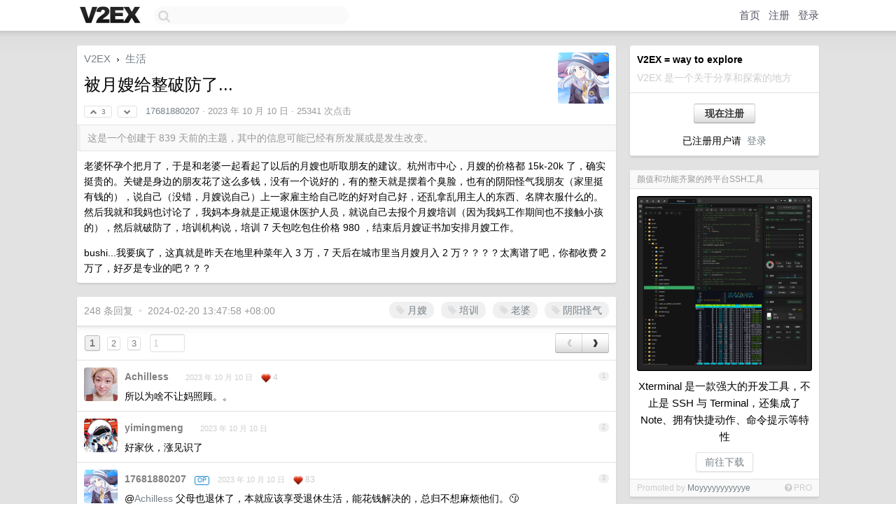

--- FILE ---
content_type: text/html; charset=UTF-8
request_url: https://us.v2ex.com/t/980525
body_size: 23141
content:
<!DOCTYPE html>
<html lang="zh-CN">
<head>
    <meta name="Content-Type" content="text/html;charset=utf-8">
    <meta name="Referrer" content="unsafe-url">
    <meta content="True" name="HandheldFriendly">
    
    <meta name="theme-color" content="#ffffff">
    
    
    <meta name="apple-mobile-web-app-capable" content="yes" />
<meta name="mobile-web-app-capable" content="yes" />
<meta name="detectify-verification" content="d0264f228155c7a1f72c3d91c17ce8fb" />
<meta name="p:domain_verify" content="b87e3b55b409494aab88c1610b05a5f0"/>
<meta name="alexaVerifyID" content="OFc8dmwZo7ttU4UCnDh1rKDtLlY" />
<meta name="baidu-site-verification" content="D00WizvYyr" />
<meta name="msvalidate.01" content="D9B08FEA08E3DA402BF07ABAB61D77DE" />
<meta property="wb:webmaster" content="f2f4cb229bda06a4" />
<meta name="google-site-verification" content="LM_cJR94XJIqcYJeOCscGVMWdaRUvmyz6cVOqkFplaU" />
<meta name="wwads-cn-verify" content="c8ffe9a587b126f152ed3d89a146b445" />
<script type="text/javascript" src="https://cdn.wwads.cn/js/makemoney.js" async></script>
<script async src="https://pagead2.googlesyndication.com/pagead/js/adsbygoogle.js?client=ca-pub-5060390720525238"
     crossorigin="anonymous"></script>
    
    <title>被月嫂给整破防了... - V2EX</title>
    <link rel="dns-prefetch" href="https://static.v2ex.com/" />
<link rel="dns-prefetch" href="https://cdn.v2ex.com/" />
<link rel="dns-prefetch" href="https://i.v2ex.co/" />
<link rel="dns-prefetch" href="https://www.google-analytics.com/" />    
    <style>
        body {
            min-width: 820px;
            font-family: "Helvetica Neue", "Luxi Sans", "Segoe UI", "Hiragino Sans GB", "Microsoft Yahei", sans-serif, "Apple Logo";
        }
    </style>
    <link rel="stylesheet" type="text/css" media="screen" href="/assets/c5cbeb747d47558e3043308a6db51d2046fbbcae-combo.css?t=1769421600">
    
    <script>
        const SITE_NIGHT = 0;
    </script>
    <link rel="stylesheet" href="/static/css/vendor/tomorrow.css?v=3c006808236080a5d98ba4e64b8f323f" type="text/css">
    
    <link rel="icon" sizes="192x192" href="/static/icon-192.png">
    <link rel="apple-touch-icon" sizes="180x180" href="/static/apple-touch-icon-180.png?v=91e795b8b5d9e2cbf2d886c3d4b7d63c">
    
    <link rel="shortcut icon" href="/static/favicon.ico" type="image/png">
    
    
    <link rel="manifest" href="/manifest.webmanifest">
    <script>
        const LANG = 'zhcn';
        const FEATURES = ['search', 'favorite-nodes-sort'];
    </script>
    <script src="/assets/e018fd2b900d7499242ac6e8286c94e0e0cc8e0d-combo.js?t=1769421600" defer></script>
    <meta name="description" content="生活 - @17681880207 - 老婆怀孕个把月了，于是和老婆一起看起了以后的月嫂也听取朋友的建议。杭州市中心，月嫂的价格都 15k-20k 了，确实挺贵的。关键是身边的朋友花了这么多钱，没有一个说好的，有的整天就是摆着个臭脸，也有的">
    
    
    <link rel="canonical" href="https://www.v2ex.com/t/980525">
    
    


<meta property="og:locale" content="zh_CN" />
<meta property="og:type" content="article" />
<meta property="og:title" content="被月嫂给整破防了... - V2EX" />
<meta property="og:description" content="生活 - @17681880207 - 老婆怀孕个把月了，于是和老婆一起看起了以后的月嫂也听取朋友的建议。杭州市中心，月嫂的价格都 15k-20k 了，确实挺贵的。关键是身边的朋友花了这么多钱，没有一个说好的，有的整天就是摆着个臭脸，也有的" />
<meta property="og:url" content="https://www.v2ex.com/t/980525" />
<meta property="og:site_name" content="V2EX" />

<meta property="article:tag" content="life" />
<meta property="article:section" content="生活" />
<meta property="article:published_time" content="2023-10-10T02:36:59Z" />

<meta name="twitter:card" content="summary" />
<meta name="twitter:description" content="生活 - @17681880207 - 老婆怀孕个把月了，于是和老婆一起看起了以后的月嫂也听取朋友的建议。杭州市中心，月嫂的价格都 15k-20k 了，确实挺贵的。关键是身边的朋友花了这么多钱，没有一个说好的，有的整天就是摆着个臭脸，也有的" />
<meta name="twitter:title" content="被月嫂给整破防了... - V2EX" />
<meta name="twitter:image" content="https://cdn.v2ex.com/avatar/8880/375b/303637_xlarge.png?m=1753672230" />
<meta name="twitter:site" content="@V2EX" />
<meta name="twitter:creator" content="@V2EX" />
<link rel="top" title="回到顶部" href="#">

<link rel="next" title="Next Page" href="/t/980525?p=2" />
<link rel="amphtml" href="https://www.v2ex.com/amp/t/980525" />
<script>
const topicId = 980525;
var once = "38938";

document.addEventListener("DOMContentLoaded", () => {
    protectTraffic();

    if (typeof reloadTopicTips !== 'undefined') {
        window.reloadTopicTips = reloadTopicTips;
    }

    const observer = new IntersectionObserver(
        ([e]) => e.target.toggleAttribute('stuck', e.intersectionRatio < 1),
        {threshold: [1]}
    );

    observer.observe(document.getElementById('reply-box'));

    
    hljs.initHighlightingOnLoad();
    

    $('#Main').on('click', '.no, .ago', function () {
        location.hash = $(this).parents('.cell').prop('id');
    });

    

    // refresh once
    document.addEventListener('visibilitychange', e => {
        if (document.visibilityState === 'visible') {
            fetchOnce().then(once => {
                $('#once').val(once);
            });
        }
    });

    if (location.search.indexOf('p=') > -1) {
    const p = Number(location.search.split('p=')[1].split('&')[0]);
    if (p) {
        const key = 'tp980525';
        if (lscache.set(key, p, 60 * 24 * 30)) { // 30 days
            console.log(`Saved topic page number to ${key}: ` + p);
        }
    }
}

    
});
</script>
<script type="text/javascript">
function format(tpl) {
    var index = 1, items = arguments;
    return (tpl || '').replace(/{(\w*)}/g, function(match, p1) {
        return items[index++] || p1 || match;
    });
}
function loadCSS(url, callback) {
    return $('<link type="text/css" rel="stylesheet"/>')
        .attr({ href: url })
        .on('load', callback)
        .appendTo(document.head);
}
function lazyGist(element) {
    var $btn = $(element);
    var $self = $(element).parent();
    var $link = $self.find('a');
    $btn.prop('disabled', 'disabled').text('Loading...');
    $.getJSON(format('{}.json?callback=?', $link.prop('href').replace($link.prop('hash'), '')))
        .done(function(data) {
            loadCSS(data.stylesheet, function() {
                $self.replaceWith(data.div);
                $('.gist .gist-file .gist-meta a').filter(function() { return this.href === $link.prop('href'); }).parents('.gist-file').siblings().remove();
            });
        })
        .fail(function() { $self.replaceWith($('<a>').attr('href', url).text(url)); });
}
</script>


    
</head>
<body>
    
    
    <div id="Top">
        <div class="content">
            <div class="site-nav">
                <a href="/" name="top" title="way to explore"><div id="Logo"></div></a>
                <div id="search-container">
                    <input id="search" type="text" maxlength="128" autocomplete="off" tabindex="1">
                    <div id="search-result" class="box"></div>
                </div>
                <div class="tools" >
                
                    <a href="/" class="top">首页</a>
                    <a href="/signup" class="top">注册</a>
                    <a href="/signin" class="top">登录</a>
                
                </div>
            </div>
        </div>
    </div>
    
    <div id="Wrapper">
        <div class="content">
            
            <div id="Leftbar"></div>
            <div id="Rightbar">
                <div class="sep20"></div>
                
                    
                    <div class="box">
                        <div class="cell">
                            <strong>V2EX = way to explore</strong>
                            <div class="sep5"></div>
                            <span class="fade">V2EX 是一个关于分享和探索的地方</span>
                        </div>
                        <div class="inner">
                            <div class="sep5"></div>
                            <div align="center"><a href="/signup" class="super normal button">现在注册</a>
                            <div class="sep5"></div>
                            <div class="sep10"></div>
                            已注册用户请 &nbsp;<a href="/signin">登录</a></div>
                        </div>
                    </div>
                    
                    





                    
                    <div class="sep20"></div>
                    <div class="box" id="pro-campaign-container">
    <!-- Campaign content will be loaded here -->
</div>

<script>
document.addEventListener('DOMContentLoaded', function() {
    // Function to escape HTML entities
    function escapeHtml(text) {
        if (!text) return '';
        var div = document.createElement('div');
        div.textContent = text;
        return div.innerHTML;
    }

    // Function to render campaign based on display format
    function renderCampaign(campaign) {
        let html = '';
        let displayFormat = campaign.display_format || 'text-only';
        let title = escapeHtml(campaign.title);
        let description = escapeHtml(campaign.description);
        let callToAction = escapeHtml(campaign.call_to_action);
        let link = escapeHtml(campaign.link);

        // Check if required image URL is available for the display format, fallback to text-only if not
        if (displayFormat === 'small-with-description' && !campaign.img_small_url) {
            displayFormat = 'text-only';
        } else if (displayFormat === 'banner-only' && !campaign.img_banner_url) {
            displayFormat = 'text-only';
        } else if ((displayFormat === 'big-only' || displayFormat === 'big-with-description' || displayFormat === 'big-with-title-description-button') && !campaign.img_big_url) {
            displayFormat = 'text-only';
        }

        html = `<div class="pro-unit-title">${title}</div>`;
        switch(displayFormat) {
            case 'text-only':
                html += `
                    <div class="pro-unit">
                    <div class="pro-unit-description flex-one-row gap10">
                        <div onclick="window.open('${link}', '_blank')">${description}</div>
                        <div><a href="${link}" class="pro-unit-go" target="_blank">›</a>
                        </div>
                    </div>
                    </div>
                `;
                break;

            case 'small-with-description':
                html += `<div class="pro-unit flex-one-row">
                    ${campaign.img_small_cid ? `<div class="pro-unit-small-image">
                        <a href="${link}" target="_blank"><img src="${campaign.img_small_url}" class="pro-unit-img" style="max-width: 130px; max-height: 100px;" /></a>
                    </div>` : ''}
                    <div onclick="window.open('${link}', '_blank')" class="pro-unit-description">${description}</div>
                </div>`;
                break;

            case 'banner-only':
                html += `<div class="cell"><a href="${link}" target="_blank"><img src="${campaign.img_banner_url}" class="pro-unit-img" style="max-width: 250px; max-height: 60px; display: block; vertical-align: bottom;" /></a></div>`;
                break;

            case 'big-only':
                html += `<div class="cell"><a href="${link}" target="_blank"><img src="${campaign.img_big_url}" class="pro-unit-img" style="max-width: 500px; max-height: 500px; width: 100%; display: block; vertical-align: bottom;" /></a></div>`;
                break;

            case 'big-with-description':
                html += `<div class="inner" style="padding-bottom: 0px;"><a href="${link}" target="_blank"><img src="${campaign.img_big_url}" class="pro-unit-img" style="max-width: 500px; max-height: 500px; width: 100%; display: block; vertical-align: bottom;" /></a></div>`;
                html += `<div class="pro-unit-description flex-one-row gap10">
                    <div onclick="window.open('${link}', '_blank')">${description}</div>
                    <div><a href="${link}" class="pro-unit-go" target="_blank">›</a></div></div>`;
                break;

            case 'big-with-title-description-button':
                html += `<div class="inner" style="padding-bottom: 0px;"><a href="${link}" target="_blank"><img src="${campaign.img_big_url}" class="pro-unit-img" style="max-width: 500px; max-height: 500px; width: 100%; display: block; vertical-align: bottom;" /></a></div>`;
                html += `<div class="pro-unit-description">
                    <div style="text-align: center" onclick="window.open('${link}', '_blank')">${description}</div>
                    </div>`;
                html += `<div class="pro-unit-cta-container"><a href="${link}" target="_blank" class="pro-unit-cta">${callToAction}</a></div>`;
                break;

            default:
                html += `
                    <div class="pro-unit-description flex-one-row gap10">
                        <div onclick="window.open('${link}', '_blank')">${description}</div>
                        <div><a href="${link}" class="pro-unit-go" target="_blank">›</a></div>
                    </div>
                `;
        }

        html += `<div class="pro-unit-from flex-one-row gap10">
        <div>Promoted by <a href="/member/${campaign.member.username}" target="_blank">${campaign.member.username}</a></div>
        <div><a href="/pro/about" target="_blank" class="fade"><i class="fa fa-question-circle fade"></i> <span style="font-size: 12px; color: var(--color-fade)">PRO</span></a></div>
        </div>`

        return html;
    }

    // Load campaign from emitter
    var xhr = new XMLHttpRequest();
    xhr.open('GET', '/pro/emitter', true);
    xhr.setRequestHeader('Content-Type', 'application/json');

    xhr.onreadystatechange = function() {
        if (xhr.readyState === 4) {
            if (xhr.status === 200) {
                try {
                    var campaign = JSON.parse(xhr.responseText);
                    if (campaign && campaign.id) {
                        var html = renderCampaign(campaign);
                        document.getElementById('pro-campaign-container').innerHTML = html;
                    } else {
                        // No campaign to display, hide the container
                        document.getElementById('pro-campaign-container').style.display = 'none';
                    }
                } catch (e) {
                    // Parse error, hide the container
                    document.getElementById('pro-campaign-container').style.display = 'none';
                    console.log('Error parsing campaign data: ' + e.message);
                }
            } else {
                // HTTP error, hide the container
                document.getElementById('pro-campaign-container').style.display = 'none';
                console.log('Error loading campaign: HTTP ' + xhr.status);
            }
        }
    };

    xhr.send();
});
</script>
                    <div class="sep20"></div>
                    
                    
                    
                
            </div>
            <div id="Main">
                <div class="sep20"></div>
                
<div class="box" style="border-bottom: 0px;">
    
    <div class="header"><div class="fr"><a href="/member/17681880207"><img src="https://cdn.v2ex.com/avatar/8880/375b/303637_xlarge.png?m=1753672230" class="avatar" border="0" align="default" width="73" style="width: 73px; max-height: 73px;" alt="17681880207" data-uid="303637" /></a></div>
    <a href="/">V2EX</a> <span class="chevron">&nbsp;›&nbsp;</span> <a href="/go/life">生活</a>
    <div class="sep10"></div>
    <h1>被月嫂给整破防了...</h1>
    <div id="topic_980525_votes" class="votes">
<a href="javascript:" onclick="upVoteTopic(980525);" class="vote"><li class="fa fa-chevron-up"></li> &nbsp;3</a> &nbsp;<a href="javascript:" onclick="downVoteTopic(980525);" class="vote"><li class="fa fa-chevron-down"></li></a></div> &nbsp; <small class="gray"><a href="/member/17681880207">17681880207</a> · <span title="2023-10-10 10:36:59 +08:00">2023 年 10 月 10 日</span> · 25341 次点击</small>
    </div>
    
    
    <div class="outdated">这是一个创建于 839 天前的主题，其中的信息可能已经有所发展或是发生改变。</div>
    
    
    <div class="cell">
        
        <div class="topic_content"><div class="markdown_body"><p>老婆怀孕个把月了，于是和老婆一起看起了以后的月嫂也听取朋友的建议。杭州市中心，月嫂的价格都 15k-20k 了，确实挺贵的。关键是身边的朋友花了这么多钱，没有一个说好的，有的整天就是摆着个臭脸，也有的阴阳怪气我朋友（家里挺有钱的），说自己（没错，月嫂说自己）上一家雇主给自己吃的好对自己好，还乱拿乱用主人的东西、名牌衣服什么的。然后我就和我妈也讨论了，我妈本身就是正规退休医护人员，就说自己去报个月嫂培训（因为我妈工作期间也不接触小孩的），然后就破防了，培训机构说，培训 7 天包吃包住价格 980 ，结束后月嫂证书加安排月嫂工作。  </p>
<p>bushi...我要疯了，这真就是昨天在地里种菜年入 3 万，7 天后在城市里当月嫂月入 2 万？？？？太离谱了吧，你都收费 2 万了，好歹是专业的吧？？？</p>
</div></div>
        
    </div>
    
    
    
    
</div>

<!-- SOL tip topic -->


<div class="sep20"></div>


<div class="box">
    <div class="cell"><div class="fr" style="margin: -3px -5px 0px 0px;"><a href="/tag/月嫂" class="tag"><li class="fa fa-tag"></li> 月嫂</a><a href="/tag/培训" class="tag"><li class="fa fa-tag"></li> 培训</a><a href="/tag/老婆" class="tag"><li class="fa fa-tag"></li> 老婆</a><a href="/tag/阴阳怪气" class="tag"><li class="fa fa-tag"></li> 阴阳怪气</a></div><span class="gray">248 条回复 &nbsp;<strong class="snow">•</strong> &nbsp;2024-02-20 13:47:58 +08:00</span>
    </div>
    
    
<div class="cell ps_container">
    <table cellpadding="0" cellspacing="0" border="0" width="100%">
        <tr>
            <td width="92%" align="left"><a href="?p=1" class="page_current">1</a> &nbsp;<a href="?p=2" class="page_normal">2</a> &nbsp;<a href="?p=3" class="page_normal">3</a> &nbsp; <input type="number" class="page_input" autocomplete="off" value="1" min="1" max="3"  onkeydown = "if (event.keyCode == 13)
                    location.href = '?p=' + this.value" /></td>
            <td width="8%" align="right">
                <table cellpadding="0" cellspacing="0" border="0" width="100%">
                    <tr>
                        <td width="50%" align="center" class="super normal button disable_now" style="display: table-cell; border-right: none; border-top-right-radius: 0px; border-bottom-right-radius: 0px;"  >❮</td>
                        <td width="50%" align="center" class="super normal_page_right button" style="display: table-cell; border-top-left-radius: 0px; border-bottom-left-radius: 0px;" onclick="location.href='?p=2';" onmouseover="$(this).addClass('hover_now');" onmousedown="$(this).addClass('active_now');" onmouseleave="$(this).removeClass('hover_now'); $(this).removeClass('active_now');" title="下一页" >❯</td>
                    </tr>
                </table>
            </td>
        </tr>
    </table>
</div>

    

    
        
        <div id="r_13752227" class="cell">
        
        <table cellpadding="0" cellspacing="0" border="0" width="100%">
            <tr>
                <td width="48" valign="top" align="center"><img src="https://cdn.v2ex.com/avatar/3b7e/54f2/397322_normal.png?m=1558959225" class="avatar" border="0" align="default" alt="Achilless" data-uid="397322" /></td>
                <td width="10" valign="top"></td>
                <td width="auto" valign="top" align="left"><div class="fr"> &nbsp; &nbsp; <span class="no">1</span></div>
                    <div class="sep3"></div>
                    <strong><a href="/member/Achilless" class="dark">Achilless</a></strong> &nbsp; <div class="badges"></div>&nbsp; &nbsp;<span class="ago" title="2023-10-10 10:38:28 +08:00">2023 年 10 月 10 日</span>  &nbsp; <span class="small fade"><img src="/static/img/heart_20250818.png?v=c3415183a0b3e9ab1576251be69d7d6d" width="14" align="absmiddle" alt="❤️" /> 4</span>
                    <div class="sep5"></div>
                    <div class="reply_content">所以为啥不让妈照顾。。</div>
                </td>
            </tr>
        </table>
        </div>
    
    

    
        
        <div id="r_13752233" class="cell">
        
        <table cellpadding="0" cellspacing="0" border="0" width="100%">
            <tr>
                <td width="48" valign="top" align="center"><img src="https://cdn.v2ex.com/avatar/f65f/f112/621040_normal.png?m=1710340612" class="avatar" border="0" align="default" alt="yimingmeng" data-uid="621040" /></td>
                <td width="10" valign="top"></td>
                <td width="auto" valign="top" align="left"><div class="fr"> &nbsp; &nbsp; <span class="no">2</span></div>
                    <div class="sep3"></div>
                    <strong><a href="/member/yimingmeng" class="dark">yimingmeng</a></strong> &nbsp; <div class="badges"></div>&nbsp; &nbsp;<span class="ago" title="2023-10-10 10:39:13 +08:00">2023 年 10 月 10 日</span> 
                    <div class="sep5"></div>
                    <div class="reply_content">好家伙，涨见识了</div>
                </td>
            </tr>
        </table>
        </div>
    
    

    
        
        <div id="r_13752257" class="cell">
        
        <table cellpadding="0" cellspacing="0" border="0" width="100%">
            <tr>
                <td width="48" valign="top" align="center"><img src="https://cdn.v2ex.com/avatar/8880/375b/303637_normal.png?m=1753672230" class="avatar" border="0" align="default" alt="17681880207" data-uid="303637" /></td>
                <td width="10" valign="top"></td>
                <td width="auto" valign="top" align="left"><div class="fr"> &nbsp; &nbsp; <span class="no">3</span></div>
                    <div class="sep3"></div>
                    <strong><a href="/member/17681880207" class="dark">17681880207</a></strong> &nbsp; <div class="badges"><div class="badge op">OP</div></div>&nbsp; &nbsp;<span class="ago" title="2023-10-10 10:41:33 +08:00">2023 年 10 月 10 日</span>  &nbsp; <span class="small fade"><img src="/static/img/heart_20250818.png?v=c3415183a0b3e9ab1576251be69d7d6d" width="14" align="absmiddle" alt="❤️" /> 83</span>
                    <div class="sep5"></div>
                    <div class="reply_content">@<a href="/member/Achilless">Achilless</a> 父母也退休了，本就应该享受退休生活，能花钱解决的，总归不想麻烦他们。😗</div>
                </td>
            </tr>
        </table>
        </div>
    
    

    
        
        <div id="r_13752258" class="cell">
        
        <table cellpadding="0" cellspacing="0" border="0" width="100%">
            <tr>
                <td width="48" valign="top" align="center"><img src="https://cdn.v2ex.com/gravatar/b08bc21dd2e584ca20efd5753aa69b06?s=48&d=retro" class="avatar" border="0" align="default" alt="ignore" data-uid="382843" /></td>
                <td width="10" valign="top"></td>
                <td width="auto" valign="top" align="left"><div class="fr"> &nbsp; &nbsp; <span class="no">4</span></div>
                    <div class="sep3"></div>
                    <strong><a href="/member/ignore" class="dark">ignore</a></strong> &nbsp; <div class="badges"></div>&nbsp; &nbsp;<span class="ago" title="2023-10-10 10:41:34 +08:00">2023 年 10 月 10 日</span> 
                    <div class="sep5"></div>
                    <div class="reply_content">啊？南京这边 好像还行啊</div>
                </td>
            </tr>
        </table>
        </div>
    
    

    
        
        <div id="r_13752264" class="cell">
        
        <table cellpadding="0" cellspacing="0" border="0" width="100%">
            <tr>
                <td width="48" valign="top" align="center"><img src="https://cdn.v2ex.com/avatar/6136/4451/328487_normal.png?m=1743192854" class="avatar" border="0" align="default" alt="PureWhiteWu" data-uid="328487" /></td>
                <td width="10" valign="top"></td>
                <td width="auto" valign="top" align="left"><div class="fr"> &nbsp; &nbsp; <span class="no">5</span></div>
                    <div class="sep3"></div>
                    <strong><a href="/member/PureWhiteWu" class="dark">PureWhiteWu</a></strong> &nbsp; <div class="badges"></div>&nbsp; &nbsp;<span class="ago" title="2023-10-10 10:42:27 +08:00">2023 年 10 月 10 日</span> 
                    <div class="sep5"></div>
                    <div class="reply_content">我老婆生二胎的月嫂还是挺靠谱的，有需要可以联系我推荐给你。</div>
                </td>
            </tr>
        </table>
        </div>
    
    

    
        
        <div id="r_13752294" class="cell">
        
        <table cellpadding="0" cellspacing="0" border="0" width="100%">
            <tr>
                <td width="48" valign="top" align="center"><img src="https://cdn.v2ex.com/avatar/dbd3/6c22/210254_normal.png?m=1715407255" class="avatar" border="0" align="default" alt="8355" data-uid="210254" /></td>
                <td width="10" valign="top"></td>
                <td width="auto" valign="top" align="left"><div class="fr"> &nbsp; &nbsp; <span class="no">6</span></div>
                    <div class="sep3"></div>
                    <strong><a href="/member/8355" class="dark">8355</a></strong> &nbsp; <div class="badges"></div>&nbsp; &nbsp;<span class="ago" title="2023-10-10 10:44:57 +08:00">2023 年 10 月 10 日</span>  &nbsp; <span class="small fade"><img src="/static/img/heart_20250818.png?v=c3415183a0b3e9ab1576251be69d7d6d" width="14" align="absmiddle" alt="❤️" /> 1</span>
                    <div class="sep5"></div>
                    <div class="reply_content">真正好的全都去月子会所了<br />在那上班更轻松，赚的更多。</div>
                </td>
            </tr>
        </table>
        </div>
    
    

    
        
        <div id="r_13752295" class="cell">
        
        <table cellpadding="0" cellspacing="0" border="0" width="100%">
            <tr>
                <td width="48" valign="top" align="center"><img src="https://cdn.v2ex.com/avatar/4018/2412/41988_normal.png?m=1682067040" class="avatar" border="0" align="default" alt="MrYELiex" data-uid="41988" /></td>
                <td width="10" valign="top"></td>
                <td width="auto" valign="top" align="left"><div class="fr"> &nbsp; &nbsp; <span class="no">7</span></div>
                    <div class="sep3"></div>
                    <strong><a href="/member/MrYELiex" class="dark">MrYELiex</a></strong> &nbsp; <div class="badges"></div>&nbsp; &nbsp;<span class="ago" title="2023-10-10 10:45:10 +08:00">2023 年 10 月 10 日</span> 
                    <div class="sep5"></div>
                    <div class="reply_content">好慷他们家的年薪月嫂了解一下</div>
                </td>
            </tr>
        </table>
        </div>
    
    

    
        
        <div id="r_13752300" class="cell">
        
        <table cellpadding="0" cellspacing="0" border="0" width="100%">
            <tr>
                <td width="48" valign="top" align="center"><img src="https://cdn.v2ex.com/avatar/4018/2412/41988_normal.png?m=1682067040" class="avatar" border="0" align="default" alt="MrYELiex" data-uid="41988" /></td>
                <td width="10" valign="top"></td>
                <td width="auto" valign="top" align="left"><div class="fr"> &nbsp; &nbsp; <span class="no">8</span></div>
                    <div class="sep3"></div>
                    <strong><a href="/member/MrYELiex" class="dark">MrYELiex</a></strong> &nbsp; <div class="badges"></div>&nbsp; &nbsp;<span class="ago" title="2023-10-10 10:45:29 +08:00">2023 年 10 月 10 日</span> 
                    <div class="sep5"></div>
                    <div class="reply_content">杭州 20k 的越少只能找到最差的 预算建议 35+</div>
                </td>
            </tr>
        </table>
        </div>
    
    

    
        
        <div id="r_13752309" class="cell">
        
        <table cellpadding="0" cellspacing="0" border="0" width="100%">
            <tr>
                <td width="48" valign="top" align="center"><img src="https://cdn.v2ex.com/avatar/a181/28da/17527_normal.png?m=1745458530" class="avatar" border="0" align="default" alt="justfindu" data-uid="17527" /></td>
                <td width="10" valign="top"></td>
                <td width="auto" valign="top" align="left"><div class="fr"> &nbsp; &nbsp; <span class="no">9</span></div>
                    <div class="sep3"></div>
                    <strong><a href="/member/justfindu" class="dark">justfindu</a></strong> &nbsp; <div class="badges"></div>&nbsp; &nbsp;<span class="ago" title="2023-10-10 10:46:08 +08:00">2023 年 10 月 10 日</span> 
                    <div class="sep5"></div>
                    <div class="reply_content">在待业的月嫂基本都不咋滴,  好的都是口耳相传从没有休息时候.</div>
                </td>
            </tr>
        </table>
        </div>
    
    

    
        
        <div id="r_13752323" class="cell">
        
        <table cellpadding="0" cellspacing="0" border="0" width="100%">
            <tr>
                <td width="48" valign="top" align="center"><img src="https://cdn.v2ex.com/avatar/8880/375b/303637_normal.png?m=1753672230" class="avatar" border="0" align="default" alt="17681880207" data-uid="303637" /></td>
                <td width="10" valign="top"></td>
                <td width="auto" valign="top" align="left"><div class="fr"> &nbsp; &nbsp; <span class="no">10</span></div>
                    <div class="sep3"></div>
                    <strong><a href="/member/17681880207" class="dark">17681880207</a></strong> &nbsp; <div class="badges"><div class="badge op">OP</div></div>&nbsp; &nbsp;<span class="ago" title="2023-10-10 10:47:12 +08:00">2023 年 10 月 10 日</span>  &nbsp; <span class="small fade"><img src="/static/img/heart_20250818.png?v=c3415183a0b3e9ab1576251be69d7d6d" width="14" align="absmiddle" alt="❤️" /> 5</span>
                    <div class="sep5"></div>
                    <div class="reply_content">给你们看看他们的专业水平  <br /> <a target="_blank" href="https://i.imgur.com/0gkZeqd.png" rel="nofollow noopener" target="_blank"><img src="https://i.imgur.com/0gkZeqd.png" class="embedded_image" rel="noreferrer"></a><br /> <a target="_blank" href="https://i.imgur.com/JVUNqzw.png" rel="nofollow noopener" target="_blank"><img src="https://i.imgur.com/JVUNqzw.png" class="embedded_image" rel="noreferrer"></a><br /><br />😗😗😗😗😗😗😗</div>
                </td>
            </tr>
        </table>
        </div>
    
    

    
        
        <div id="r_13752331" class="cell">
        
        <table cellpadding="0" cellspacing="0" border="0" width="100%">
            <tr>
                <td width="48" valign="top" align="center"><img src="https://cdn.v2ex.com/avatar/4c69/6a46/265682_normal.png?m=1521628761" class="avatar" border="0" align="default" alt="b1u2g3" data-uid="265682" /></td>
                <td width="10" valign="top"></td>
                <td width="auto" valign="top" align="left"><div class="fr"> &nbsp; &nbsp; <span class="no">11</span></div>
                    <div class="sep3"></div>
                    <strong><a href="/member/b1u2g3" class="dark">b1u2g3</a></strong> &nbsp; <div class="badges"></div>&nbsp; &nbsp;<span class="ago" title="2023-10-10 10:47:54 +08:00">2023 年 10 月 10 日</span> 
                    <div class="sep5"></div>
                    <div class="reply_content">都看出这个月嫂不专业了，不炒了留着过年呀？<br />有机构参与的地方，就是鱼龙混杂。比较靠谱的找法就是口碑，但是这个比较拼你们的社交圈大小。。。</div>
                </td>
            </tr>
        </table>
        </div>
    
    

    
        
        <div id="r_13752338" class="cell">
        
        <table cellpadding="0" cellspacing="0" border="0" width="100%">
            <tr>
                <td width="48" valign="top" align="center"><img src="https://cdn.v2ex.com/avatar/8880/375b/303637_normal.png?m=1753672230" class="avatar" border="0" align="default" alt="17681880207" data-uid="303637" /></td>
                <td width="10" valign="top"></td>
                <td width="auto" valign="top" align="left"><div class="fr"> &nbsp; &nbsp; <span class="no">12</span></div>
                    <div class="sep3"></div>
                    <strong><a href="/member/17681880207" class="dark">17681880207</a></strong> &nbsp; <div class="badges"><div class="badge op">OP</div></div>&nbsp; &nbsp;<span class="ago" title="2023-10-10 10:48:34 +08:00">2023 年 10 月 10 日</span> 
                    <div class="sep5"></div>
                    <div class="reply_content">我寻思这，孕吐和谁在有关系？咋了，孕妇是看见人恶心啊？😗😗</div>
                </td>
            </tr>
        </table>
        </div>
    
    

    
        
        <div id="r_13752348" class="cell">
        
        <table cellpadding="0" cellspacing="0" border="0" width="100%">
            <tr>
                <td width="48" valign="top" align="center"><img src="https://cdn.v2ex.com/gravatar/8f571904cea656c46e583c7259bed43d?s=48&d=retro" class="avatar" border="0" align="default" alt="253874" data-uid="243550" /></td>
                <td width="10" valign="top"></td>
                <td width="auto" valign="top" align="left"><div class="fr"> &nbsp; &nbsp; <span class="no">13</span></div>
                    <div class="sep3"></div>
                    <strong><a href="/member/253874" class="dark">253874</a></strong> &nbsp; <div class="badges"></div>&nbsp; &nbsp;<span class="ago" title="2023-10-10 10:49:42 +08:00">2023 年 10 月 10 日</span> 
                    <div class="sep5"></div>
                    <div class="reply_content">@<a href="/member/MrYELiex">MrYELiex</a> #8 没错，三四线城市三年前比较不错月嫂价格 1w5 左右</div>
                </td>
            </tr>
        </table>
        </div>
    
    

    
        
        <div id="r_13752367" class="cell">
        
        <table cellpadding="0" cellspacing="0" border="0" width="100%">
            <tr>
                <td width="48" valign="top" align="center"><img src="https://cdn.v2ex.com/avatar/d019/6457/52771_normal.png?m=1418019819" class="avatar" border="0" align="default" alt="Puteulanus" data-uid="52771" /></td>
                <td width="10" valign="top"></td>
                <td width="auto" valign="top" align="left"><div class="fr"> &nbsp; &nbsp; <span class="no">14</span></div>
                    <div class="sep3"></div>
                    <strong><a href="/member/Puteulanus" class="dark">Puteulanus</a></strong> &nbsp; <div class="badges"></div>&nbsp; &nbsp;<span class="ago" title="2023-10-10 10:51:04 +08:00">2023 年 10 月 10 日</span> 
                    <div class="sep5"></div>
                    <div class="reply_content">表亲家的老人因为吃东西噎着走了，请来照顾的人当时就在旁边，除了打 120 啥忙都没帮上<br />现在就是普通人很多都知道海姆立克急救法，这种没有经过一点急救培训的护工真的匪夷所思</div>
                </td>
            </tr>
        </table>
        </div>
    
    

    
        
        <div id="r_13752371" class="cell">
        
        <table cellpadding="0" cellspacing="0" border="0" width="100%">
            <tr>
                <td width="48" valign="top" align="center"><img src="https://cdn.v2ex.com/avatar/07c9/d6c7/439711_normal.png?m=1766805967" class="avatar" border="0" align="default" alt="cmdOptionKana" data-uid="439711" /></td>
                <td width="10" valign="top"></td>
                <td width="auto" valign="top" align="left"><div class="fr"> &nbsp; &nbsp; <span class="no">15</span></div>
                    <div class="sep3"></div>
                    <strong><a href="/member/cmdOptionKana" class="dark">cmdOptionKana</a></strong> &nbsp; <div class="badges"></div>&nbsp; &nbsp;<span class="ago" title="2023-10-10 10:51:20 +08:00">2023 年 10 月 10 日</span> 
                    <div class="sep5"></div>
                    <div class="reply_content">@<a href="/member/17681880207">17681880207</a> 因为要区分生理原因还是心理原因。</div>
                </td>
            </tr>
        </table>
        </div>
    
    

    
        
        <div id="r_13752387" class="cell">
        
        <table cellpadding="0" cellspacing="0" border="0" width="100%">
            <tr>
                <td width="48" valign="top" align="center"><img src="https://cdn.v2ex.com/avatar/8880/375b/303637_normal.png?m=1753672230" class="avatar" border="0" align="default" alt="17681880207" data-uid="303637" /></td>
                <td width="10" valign="top"></td>
                <td width="auto" valign="top" align="left"><div class="fr"> &nbsp; &nbsp; <span class="no">16</span></div>
                    <div class="sep3"></div>
                    <strong><a href="/member/17681880207" class="dark">17681880207</a></strong> &nbsp; <div class="badges"><div class="badge op">OP</div></div>&nbsp; &nbsp;<span class="ago" title="2023-10-10 10:52:39 +08:00">2023 年 10 月 10 日</span> 
                    <div class="sep5"></div>
                    <div class="reply_content">@<a href="/member/b1u2g3">b1u2g3</a> emmm ，怎么和你解释呢。因为月子就 1 个月（算上休息，一共 28 天。有钱人也就做个双月子，也就是 2 个 28 天），本身时间就不长，如果你临时炒掉了，中间很多的事情就需要你自己来做，而孕妇在做月子期间本身就是没什么力气和体力的，所以大部分的人都是忍忍，出月子就算了~大部分城市里的子女都是不希望麻烦父母过来的，因为大概率父母来了之后也是关东关西，弄得心情不好。这个其实就是普通老百姓的现状...😗</div>
                </td>
            </tr>
        </table>
        </div>
    
    

    
        
        <div id="r_13752396" class="cell">
        
        <table cellpadding="0" cellspacing="0" border="0" width="100%">
            <tr>
                <td width="48" valign="top" align="center"><img src="https://cdn.v2ex.com/avatar/8880/375b/303637_normal.png?m=1753672230" class="avatar" border="0" align="default" alt="17681880207" data-uid="303637" /></td>
                <td width="10" valign="top"></td>
                <td width="auto" valign="top" align="left"><div class="fr"> &nbsp; &nbsp; <span class="no">17</span></div>
                    <div class="sep3"></div>
                    <strong><a href="/member/17681880207" class="dark">17681880207</a></strong> &nbsp; <div class="badges"><div class="badge op">OP</div></div>&nbsp; &nbsp;<span class="ago" title="2023-10-10 10:53:17 +08:00">2023 年 10 月 10 日</span> 
                    <div class="sep5"></div>
                    <div class="reply_content">@<a href="/member/MrYELiex">MrYELiex</a> #8 老哥，35+的话，我确实得砸锅卖铁了...哭死😂</div>
                </td>
            </tr>
        </table>
        </div>
    
    

    
        
        <div id="r_13752447" class="cell">
        
        <table cellpadding="0" cellspacing="0" border="0" width="100%">
            <tr>
                <td width="48" valign="top" align="center"><img src="https://cdn.v2ex.com/avatar/8880/375b/303637_normal.png?m=1753672230" class="avatar" border="0" align="default" alt="17681880207" data-uid="303637" /></td>
                <td width="10" valign="top"></td>
                <td width="auto" valign="top" align="left"><div class="fr"> &nbsp; &nbsp; <span class="no">18</span></div>
                    <div class="sep3"></div>
                    <strong><a href="/member/17681880207" class="dark">17681880207</a></strong> &nbsp; <div class="badges"><div class="badge op">OP</div></div>&nbsp; &nbsp;<span class="ago" title="2023-10-10 10:56:54 +08:00">2023 年 10 月 10 日</span> 
                    <div class="sep5"></div>
                    <div class="reply_content">@<a href="/member/timeisweapon">timeisweapon</a> 我对价格其实没这么的敏感，但是我真的不能接受，昨天还在喂猪种菜的人，通过这么一个不专业的培训，今天来赚我这么多钱，我想想都怕，万一真碰到什么事情她有什么能力可以处理。</div>
                </td>
            </tr>
        </table>
        </div>
    
    

    
        
        <div id="r_13752461" class="cell">
        
        <table cellpadding="0" cellspacing="0" border="0" width="100%">
            <tr>
                <td width="48" valign="top" align="center"><img src="https://cdn.v2ex.com/avatar/8880/375b/303637_normal.png?m=1753672230" class="avatar" border="0" align="default" alt="17681880207" data-uid="303637" /></td>
                <td width="10" valign="top"></td>
                <td width="auto" valign="top" align="left"><div class="fr"> &nbsp; &nbsp; <span class="no">19</span></div>
                    <div class="sep3"></div>
                    <strong><a href="/member/17681880207" class="dark">17681880207</a></strong> &nbsp; <div class="badges"><div class="badge op">OP</div></div>&nbsp; &nbsp;<span class="ago" title="2023-10-10 10:58:16 +08:00">2023 年 10 月 10 日</span> 
                    <div class="sep5"></div>
                    <div class="reply_content">@<a href="/member/Puteulanus">Puteulanus</a> 我只是觉得，你这个价格都比专业护士的价格都要高了。好歹是专业出身吧，真的有点太离谱了。</div>
                </td>
            </tr>
        </table>
        </div>
    
    

    
        
        <div id="r_13752462" class="cell">
        
        <table cellpadding="0" cellspacing="0" border="0" width="100%">
            <tr>
                <td width="48" valign="top" align="center"><img src="https://cdn.v2ex.com/gravatar/f475e9ec3926841965209f62cc90a1d4?s=48&d=retro" class="avatar" border="0" align="default" alt="s609926202" data-uid="211854" /></td>
                <td width="10" valign="top"></td>
                <td width="auto" valign="top" align="left"><div class="fr"> &nbsp; &nbsp; <span class="no">20</span></div>
                    <div class="sep3"></div>
                    <strong><a href="/member/s609926202" class="dark">s609926202</a></strong> &nbsp; <div class="badges"></div>&nbsp; &nbsp;<span class="ago" title="2023-10-10 10:58:19 +08:00">2023 年 10 月 10 日</span> 
                    <div class="sep5"></div>
                    <div class="reply_content">生产住院时医院有护工，如果合适了可以住家当月嫂</div>
                </td>
            </tr>
        </table>
        </div>
    
    

    
        
        <div id="r_13752492" class="cell">
        
        <table cellpadding="0" cellspacing="0" border="0" width="100%">
            <tr>
                <td width="48" valign="top" align="center"><img src="https://cdn.v2ex.com/avatar/6597/9d73/283646_normal.png?m=1715412553" class="avatar" border="0" align="default" alt="fire2y" data-uid="283646" /></td>
                <td width="10" valign="top"></td>
                <td width="auto" valign="top" align="left"><div class="fr"> &nbsp; &nbsp; <span class="no">21</span></div>
                    <div class="sep3"></div>
                    <strong><a href="/member/fire2y" class="dark">fire2y</a></strong> &nbsp; <div class="badges"></div>&nbsp; &nbsp;<span class="ago" title="2023-10-10 11:00:57 +08:00">2023 年 10 月 10 日</span>  &nbsp; <span class="small fade"><img src="/static/img/heart_20250818.png?v=c3415183a0b3e9ab1576251be69d7d6d" width="14" align="absmiddle" alt="❤️" /> 7</span>
                    <div class="sep5"></div>
                    <div class="reply_content">说实话 各行各业都是你糊弄我我糊弄你 中介说是专业的 有可能是随便找个人 培训几天就上岗了</div>
                </td>
            </tr>
        </table>
        </div>
    
    

    
        
        <div id="r_13752493" class="cell">
        
        <table cellpadding="0" cellspacing="0" border="0" width="100%">
            <tr>
                <td width="48" valign="top" align="center"><img src="https://cdn.v2ex.com/avatar/7e19/69c8/77850_normal.png?m=1765716032" class="avatar" border="0" align="default" alt="Rorysky" data-uid="77850" /></td>
                <td width="10" valign="top"></td>
                <td width="auto" valign="top" align="left"><div class="fr"> &nbsp; &nbsp; <span class="no">22</span></div>
                    <div class="sep3"></div>
                    <strong><a href="/member/Rorysky" class="dark">Rorysky</a></strong> &nbsp; <div class="badges"></div>&nbsp; &nbsp;<span class="ago" title="2023-10-10 11:00:59 +08:00">2023 年 10 月 10 日</span> 
                    <div class="sep5"></div>
                    <div class="reply_content">赚的就是你得不得花的钱</div>
                </td>
            </tr>
        </table>
        </div>
    
    

    
        
        <div id="r_13752501" class="cell">
        
        <table cellpadding="0" cellspacing="0" border="0" width="100%">
            <tr>
                <td width="48" valign="top" align="center"><img src="https://cdn.v2ex.com/gravatar/da0e8dc5d86d2e13bebf4c556021a866?s=48&d=retro" class="avatar" border="0" align="default" alt="shunia" data-uid="51309" /></td>
                <td width="10" valign="top"></td>
                <td width="auto" valign="top" align="left"><div class="fr"> &nbsp; &nbsp; <span class="no">23</span></div>
                    <div class="sep3"></div>
                    <strong><a href="/member/shunia" class="dark">shunia</a></strong> &nbsp; <div class="badges"></div>&nbsp; &nbsp;<span class="ago" title="2023-10-10 11:01:38 +08:00">2023 年 10 月 10 日</span> 
                    <div class="sep5"></div>
                    <div class="reply_content">@<a href="/member/17681880207">17681880207</a> #10 笑拉了</div>
                </td>
            </tr>
        </table>
        </div>
    
    

    
        
        <div id="r_13752507" class="cell">
        
        <table cellpadding="0" cellspacing="0" border="0" width="100%">
            <tr>
                <td width="48" valign="top" align="center"><img src="https://cdn.v2ex.com/gravatar/a14fc9c8181e6f72b5499494b89b2a26?s=48&d=retro" class="avatar" border="0" align="default" alt="Fading2276" data-uid="282663" /></td>
                <td width="10" valign="top"></td>
                <td width="auto" valign="top" align="left"><div class="fr"> &nbsp; &nbsp; <span class="no">24</span></div>
                    <div class="sep3"></div>
                    <strong><a href="/member/Fading2276" class="dark">Fading2276</a></strong> &nbsp; <div class="badges"></div>&nbsp; &nbsp;<span class="ago" title="2023-10-10 11:02:07 +08:00">2023 年 10 月 10 日</span> 
                    <div class="sep5"></div>
                    <div class="reply_content">选公立三甲医院下属的住院坐月子吧，全自费，可能贵一些<br /><br />比如广州的，广东省妇幼保健院的月子中心<br /><a target="_blank" href="http://www.e3861.com/cn/keshizhuanjia/chanhoukangfuke/5460.html" rel="nofollow noopener">http://www.e3861.com/cn/keshizhuanjia/chanhoukangfuke/5460.html</a><br /><br />杭州也许有类似的机构。</div>
                </td>
            </tr>
        </table>
        </div>
    
    

    
        
        <div id="r_13752537" class="cell">
        
        <table cellpadding="0" cellspacing="0" border="0" width="100%">
            <tr>
                <td width="48" valign="top" align="center"><img src="https://cdn.v2ex.com/avatar/0115/afca/45946_normal.png?m=1653586126" class="avatar" border="0" align="default" alt="Henrybsbhp" data-uid="45946" /></td>
                <td width="10" valign="top"></td>
                <td width="auto" valign="top" align="left"><div class="fr"> &nbsp; &nbsp; <span class="no">25</span></div>
                    <div class="sep3"></div>
                    <strong><a href="/member/Henrybsbhp" class="dark">Henrybsbhp</a></strong> &nbsp; <div class="badges"></div>&nbsp; &nbsp;<span class="ago" title="2023-10-10 11:04:26 +08:00">2023 年 10 月 10 日</span>  &nbsp; <span class="small fade"><img src="/static/img/heart_20250818.png?v=c3415183a0b3e9ab1576251be69d7d6d" width="14" align="absmiddle" alt="❤️" /> 4</span>
                    <div class="sep5"></div>
                    <div class="reply_content">現代人生個孩子都這麼麻煩？人類已經退化成這樣了？</div>
                </td>
            </tr>
        </table>
        </div>
    
    

    
        
        <div id="r_13752580" class="cell">
        
        <table cellpadding="0" cellspacing="0" border="0" width="100%">
            <tr>
                <td width="48" valign="top" align="center"><img src="https://cdn.v2ex.com/avatar/8880/375b/303637_normal.png?m=1753672230" class="avatar" border="0" align="default" alt="17681880207" data-uid="303637" /></td>
                <td width="10" valign="top"></td>
                <td width="auto" valign="top" align="left"><div class="fr"> &nbsp; &nbsp; <span class="no">26</span></div>
                    <div class="sep3"></div>
                    <strong><a href="/member/17681880207" class="dark">17681880207</a></strong> &nbsp; <div class="badges"><div class="badge op">OP</div></div>&nbsp; &nbsp;<span class="ago" title="2023-10-10 11:10:14 +08:00">2023 年 10 月 10 日</span> 
                    <div class="sep5"></div>
                    <div class="reply_content">@<a href="/member/Henrybsbhp">Henrybsbhp</a> 生活节奏变了。大城市的人都是 996 的，自由支配的时间少了，就需要花钱买别人的时间来帮自己做事，仅此而已。🥺</div>
                </td>
            </tr>
        </table>
        </div>
    
    

    
        
        <div id="r_13752596" class="cell">
        
        <table cellpadding="0" cellspacing="0" border="0" width="100%">
            <tr>
                <td width="48" valign="top" align="center"><img src="https://cdn.v2ex.com/avatar/f3e7/9846/336478_normal.png?m=1744018877" class="avatar" border="0" align="default" alt="newboy1" data-uid="336478" /></td>
                <td width="10" valign="top"></td>
                <td width="auto" valign="top" align="left"><div class="fr"> &nbsp; &nbsp; <span class="no">27</span></div>
                    <div class="sep3"></div>
                    <strong><a href="/member/newboy1" class="dark">newboy1</a></strong> &nbsp; <div class="badges"></div>&nbsp; &nbsp;<span class="ago" title="2023-10-10 11:12:01 +08:00">2023 年 10 月 10 日</span> 
                    <div class="sep5"></div>
                    <div class="reply_content">月嫂一半要请多久，要请一年？</div>
                </td>
            </tr>
        </table>
        </div>
    
    

    
        
        <div id="r_13752603" class="cell">
        
        <table cellpadding="0" cellspacing="0" border="0" width="100%">
            <tr>
                <td width="48" valign="top" align="center"><img src="https://cdn.v2ex.com/gravatar/8f571904cea656c46e583c7259bed43d?s=48&d=retro" class="avatar" border="0" align="default" alt="253874" data-uid="243550" /></td>
                <td width="10" valign="top"></td>
                <td width="auto" valign="top" align="left"><div class="fr"> &nbsp; &nbsp; <span class="no">28</span></div>
                    <div class="sep3"></div>
                    <strong><a href="/member/253874" class="dark">253874</a></strong> &nbsp; <div class="badges"></div>&nbsp; &nbsp;<span class="ago" title="2023-10-10 11:12:46 +08:00">2023 年 10 月 10 日</span> 
                    <div class="sep5"></div>
                    <div class="reply_content">@<a href="/member/17681880207">17681880207</a> #10 这家中介明显不专业，换大点的牌子。月嫂是照顾产妇和新生儿的，你找月嫂问孕吐也不太合适，她上工时你媳妇已经卸货完毕了。</div>
                </td>
            </tr>
        </table>
        </div>
    
    

    
        
        <div id="r_13752622" class="cell">
        
        <table cellpadding="0" cellspacing="0" border="0" width="100%">
            <tr>
                <td width="48" valign="top" align="center"><img src="https://cdn.v2ex.com/avatar/d36a/554d/445136_normal.png?m=1743156750" class="avatar" border="0" align="default" alt="promontory123" data-uid="445136" /></td>
                <td width="10" valign="top"></td>
                <td width="auto" valign="top" align="left"><div class="fr"> &nbsp; &nbsp; <span class="no">29</span></div>
                    <div class="sep3"></div>
                    <strong><a href="/member/promontory123" class="dark">promontory123</a></strong> &nbsp; <div class="badges"></div>&nbsp; &nbsp;<span class="ago" title="2023-10-10 11:14:46 +08:00">2023 年 10 月 10 日</span> 
                    <div class="sep5"></div>
                    <div class="reply_content">这种事情还是自己亲人靠谱</div>
                </td>
            </tr>
        </table>
        </div>
    
    

    
        
        <div id="r_13752678" class="cell">
        
        <table cellpadding="0" cellspacing="0" border="0" width="100%">
            <tr>
                <td width="48" valign="top" align="center"><img src="https://cdn.v2ex.com/avatar/4018/2412/41988_normal.png?m=1682067040" class="avatar" border="0" align="default" alt="MrYELiex" data-uid="41988" /></td>
                <td width="10" valign="top"></td>
                <td width="auto" valign="top" align="left"><div class="fr"> &nbsp; &nbsp; <span class="no">30</span></div>
                    <div class="sep3"></div>
                    <strong><a href="/member/MrYELiex" class="dark">MrYELiex</a></strong> &nbsp; <div class="badges"></div>&nbsp; &nbsp;<span class="ago" title="2023-10-10 11:19:58 +08:00">2023 年 10 月 10 日</span> 
                    <div class="sep5"></div>
                    <div class="reply_content">月嫂也就一个月 又不是育儿嫂 杭州 35k 要的 你找月子中心 稍微过得去的也得 50+ 不建议在月嫂上省钱 最好的是社交圈里面靠谱的介绍 或者就是找好慷这种专业机构 我之前问价格是 26 天高级 24k 特级 30k 42 天 36k/44k 月嫂一开始没找好中间换更麻烦</div>
                </td>
            </tr>
        </table>
        </div>
    
    

    
        
        <div id="r_13752679" class="cell">
        
        <table cellpadding="0" cellspacing="0" border="0" width="100%">
            <tr>
                <td width="48" valign="top" align="center"><img src="https://cdn.v2ex.com/avatar/07c9/d6c7/439711_normal.png?m=1766805967" class="avatar" border="0" align="default" alt="cmdOptionKana" data-uid="439711" /></td>
                <td width="10" valign="top"></td>
                <td width="auto" valign="top" align="left"><div class="fr"> &nbsp; &nbsp; <span class="no">31</span></div>
                    <div class="sep3"></div>
                    <strong><a href="/member/cmdOptionKana" class="dark">cmdOptionKana</a></strong> &nbsp; <div class="badges"></div>&nbsp; &nbsp;<span class="ago" title="2023-10-10 11:20:15 +08:00">2023 年 10 月 10 日</span> 
                    <div class="sep5"></div>
                    <div class="reply_content">@<a href="/member/Henrybsbhp">Henrybsbhp</a> 古代大户人家也有月嫂奶妈之类的，这能说退化？</div>
                </td>
            </tr>
        </table>
        </div>
    
    

    
        
        <div id="r_13752682" class="cell">
        
        <table cellpadding="0" cellspacing="0" border="0" width="100%">
            <tr>
                <td width="48" valign="top" align="center"><img src="https://cdn.v2ex.com/gravatar/7571cb0b86058d789bc1a55f0e19e6f2?s=48&d=retro" class="avatar" border="0" align="default" alt="ownSun" data-uid="463898" /></td>
                <td width="10" valign="top"></td>
                <td width="auto" valign="top" align="left"><div class="fr"> &nbsp; &nbsp; <span class="no">32</span></div>
                    <div class="sep3"></div>
                    <strong><a href="/member/ownSun" class="dark">ownSun</a></strong> &nbsp; <div class="badges"></div>&nbsp; &nbsp;<span class="ago" title="2023-10-10 11:20:19 +08:00">2023 年 10 月 10 日</span>  &nbsp; <span class="small fade"><img src="/static/img/heart_20250818.png?v=c3415183a0b3e9ab1576251be69d7d6d" width="14" align="absmiddle" alt="❤️" /> 2</span>
                    <div class="sep5"></div>
                    <div class="reply_content">有男的当月嫂吗，  想转行</div>
                </td>
            </tr>
        </table>
        </div>
    
    

    
        
        <div id="r_13752688" class="cell">
        
        <table cellpadding="0" cellspacing="0" border="0" width="100%">
            <tr>
                <td width="48" valign="top" align="center"><img src="https://cdn.v2ex.com/avatar/0dae/9391/455039_normal.png?m=1769153923" class="avatar" border="0" align="default" alt="BeforeTooLate" data-uid="455039" /></td>
                <td width="10" valign="top"></td>
                <td width="auto" valign="top" align="left"><div class="fr"> &nbsp; &nbsp; <span class="no">33</span></div>
                    <div class="sep3"></div>
                    <strong><a href="/member/BeforeTooLate" class="dark">BeforeTooLate</a></strong> &nbsp; <div class="badges"></div>&nbsp; &nbsp;<span class="ago" title="2023-10-10 11:20:34 +08:00">2023 年 10 月 10 日</span> 
                    <div class="sep5"></div>
                    <div class="reply_content">直接月子中心住一个月好了。我一开始以为你月嫂带一年，我们这浙北小地方月嫂一年也要 10 几万了。杭州肯定更贵。</div>
                </td>
            </tr>
        </table>
        </div>
    
    

    
        
        <div id="r_13752689" class="cell">
        
        <table cellpadding="0" cellspacing="0" border="0" width="100%">
            <tr>
                <td width="48" valign="top" align="center"><img src="https://cdn.v2ex.com/avatar/8880/375b/303637_normal.png?m=1753672230" class="avatar" border="0" align="default" alt="17681880207" data-uid="303637" /></td>
                <td width="10" valign="top"></td>
                <td width="auto" valign="top" align="left"><div class="fr"> &nbsp; &nbsp; <span class="no">34</span></div>
                    <div class="sep3"></div>
                    <strong><a href="/member/17681880207" class="dark">17681880207</a></strong> &nbsp; <div class="badges"><div class="badge op">OP</div></div>&nbsp; &nbsp;<span class="ago" title="2023-10-10 11:20:42 +08:00">2023 年 10 月 10 日</span> 
                    <div class="sep5"></div>
                    <div class="reply_content">@<a href="/member/Jxnujason">Jxnujason</a> 1 个月（ 28 天）或者 2 个月。</div>
                </td>
            </tr>
        </table>
        </div>
    
    

    
        
        <div id="r_13752694" class="cell">
        
        <table cellpadding="0" cellspacing="0" border="0" width="100%">
            <tr>
                <td width="48" valign="top" align="center"><img src="https://cdn.v2ex.com/avatar/758d/e329/139248_normal.png?m=1732668908" class="avatar" border="0" align="default" alt="SoulSleep" data-uid="139248" /></td>
                <td width="10" valign="top"></td>
                <td width="auto" valign="top" align="left"><div class="fr"> &nbsp; &nbsp; <span class="no">35</span></div>
                    <div class="sep3"></div>
                    <strong><a href="/member/SoulSleep" class="dark">SoulSleep</a></strong> &nbsp; <div class="badges"></div>&nbsp; &nbsp;<span class="ago" title="2023-10-10 11:21:18 +08:00">2023 年 10 月 10 日</span>  &nbsp; <span class="small fade"><img src="/static/img/heart_20250818.png?v=c3415183a0b3e9ab1576251be69d7d6d" width="14" align="absmiddle" alt="❤️" /> 1</span>
                    <div class="sep5"></div>
                    <div class="reply_content">小县城<br /><br />前 40 天找的月嫂   1w5/m   都是熟人，给家里带了好几个宝宝了<br /><br />然后找的所谓育婴师（月嫂给介绍的新手），现在娃即将三岁，准备不用了...工资从 4k-&gt;5k 了<br /><br />大城市可能人杂，很难知根知底，家里孩子确实喜欢这个阿姨<br /><br />可能作为雇主，我们事也少，半朋友关系处着...没大城市这么多事，保姆行业可能人员素质差异太大了，奇葩太多</div>
                </td>
            </tr>
        </table>
        </div>
    
    

    
        
        <div id="r_13752718" class="cell">
        
        <table cellpadding="0" cellspacing="0" border="0" width="100%">
            <tr>
                <td width="48" valign="top" align="center"><img src="https://cdn.v2ex.com/avatar/4c69/6a46/265682_normal.png?m=1521628761" class="avatar" border="0" align="default" alt="b1u2g3" data-uid="265682" /></td>
                <td width="10" valign="top"></td>
                <td width="auto" valign="top" align="left"><div class="fr"> &nbsp; &nbsp; <span class="no">36</span></div>
                    <div class="sep3"></div>
                    <strong><a href="/member/b1u2g3" class="dark">b1u2g3</a></strong> &nbsp; <div class="badges"></div>&nbsp; &nbsp;<span class="ago" title="2023-10-10 11:23:48 +08:00">2023 年 10 月 10 日</span>  &nbsp; <span class="small fade"><img src="/static/img/heart_20250818.png?v=c3415183a0b3e9ab1576251be69d7d6d" width="14" align="absmiddle" alt="❤️" /> 1</span>
                    <div class="sep5"></div>
                    <div class="reply_content">（在上海）老婆当初住了一个月的月子会所，专业和省心，费用是四倍左右。当然那家会所也是产前花了大精力跑过好几家选的。她的社区新妈妈群里也有很多请住家月嫂的，价格 1/3~1/2 。大家的辨别方法就是靠口碑。<br />对你的建议：<br />（ 1 ）不要怕麻烦，一定要有试用条款，不合适不顺心的，果断炒掉，找下一个。<br />（ 2 ）还是要拓展社交圈呀。男的这方面不擅长，老婆多出点力。新妈妈的亲和力不是盖的，多加一些社区群/新妈妈群。备产，月子，喂奶，疫苗，育儿，入学，很多知识和经验就是靠妈妈们自己群策群力搞定了。。。</div>
                </td>
            </tr>
        </table>
        </div>
    
    

    
        
        <div id="r_13752724" class="cell">
        
        <table cellpadding="0" cellspacing="0" border="0" width="100%">
            <tr>
                <td width="48" valign="top" align="center"><img src="https://cdn.v2ex.com/gravatar/ba8a4d5bd3366f39b95db974e914e2da?s=48&d=retro" class="avatar" border="0" align="default" alt="BeyondBouds" data-uid="565394" /></td>
                <td width="10" valign="top"></td>
                <td width="auto" valign="top" align="left"><div class="fr"> &nbsp; &nbsp; <span class="no">37</span></div>
                    <div class="sep3"></div>
                    <strong><a href="/member/BeyondBouds" class="dark">BeyondBouds</a></strong> &nbsp; <div class="badges"></div>&nbsp; &nbsp;<span class="ago" title="2023-10-10 11:24:37 +08:00">2023 年 10 月 10 日</span> 
                    <div class="sep5"></div>
                    <div class="reply_content">月子中心吧，反正你也没法分辨是不是新手，至少月子中心自己看不顺眼就换掉很容易<br />杭州 28 天一般的要 5w 吧，提前预定，搞搞价 4w 出头</div>
                </td>
            </tr>
        </table>
        </div>
    
    

    
        
        <div id="r_13752728" class="cell">
        
        <table cellpadding="0" cellspacing="0" border="0" width="100%">
            <tr>
                <td width="48" valign="top" align="center"><img src="https://cdn.v2ex.com/avatar/8880/375b/303637_normal.png?m=1753672230" class="avatar" border="0" align="default" alt="17681880207" data-uid="303637" /></td>
                <td width="10" valign="top"></td>
                <td width="auto" valign="top" align="left"><div class="fr"> &nbsp; &nbsp; <span class="no">38</span></div>
                    <div class="sep3"></div>
                    <strong><a href="/member/17681880207" class="dark">17681880207</a></strong> &nbsp; <div class="badges"><div class="badge op">OP</div></div>&nbsp; &nbsp;<span class="ago" title="2023-10-10 11:24:53 +08:00">2023 年 10 月 10 日</span> 
                    <div class="sep5"></div>
                    <div class="reply_content">羡慕香港的菲佣。价格便宜素质高（相对而言），有良好的契约精神。原来有个朋友有一个，但是黑户被公安发现被遣返了。好家伙，全英文环境不说，动作麻溜态度好，我朋友后来直接签了好几年（也就是黑户好几年）。最终还是没了...换成了一个四川阿姨，除了烧饭好吃，一无是处。😂</div>
                </td>
            </tr>
        </table>
        </div>
    
    

    
        
        <div id="r_13752750" class="cell">
        
        <table cellpadding="0" cellspacing="0" border="0" width="100%">
            <tr>
                <td width="48" valign="top" align="center"><img src="https://cdn.v2ex.com/avatar/8880/375b/303637_normal.png?m=1753672230" class="avatar" border="0" align="default" alt="17681880207" data-uid="303637" /></td>
                <td width="10" valign="top"></td>
                <td width="auto" valign="top" align="left"><div class="fr"> &nbsp; &nbsp; <span class="no">39</span></div>
                    <div class="sep3"></div>
                    <strong><a href="/member/17681880207" class="dark">17681880207</a></strong> &nbsp; <div class="badges"><div class="badge op">OP</div></div>&nbsp; &nbsp;<span class="ago" title="2023-10-10 11:27:27 +08:00">2023 年 10 月 10 日</span> 
                    <div class="sep5"></div>
                    <div class="reply_content">@<a href="/member/b1u2g3">b1u2g3</a> #36 万分感谢老哥的建议~</div>
                </td>
            </tr>
        </table>
        </div>
    
    

    
        
        <div id="r_13752774" class="cell">
        
        <table cellpadding="0" cellspacing="0" border="0" width="100%">
            <tr>
                <td width="48" valign="top" align="center"><img src="https://cdn.v2ex.com/avatar/ebb3/7b99/234705_normal.png?m=1696679381" class="avatar" border="0" align="default" alt="glfpes" data-uid="234705" /></td>
                <td width="10" valign="top"></td>
                <td width="auto" valign="top" align="left"><div class="fr"> &nbsp; &nbsp; <span class="no">40</span></div>
                    <div class="sep3"></div>
                    <strong><a href="/member/glfpes" class="dark">glfpes</a></strong> &nbsp; <div class="badges"></div>&nbsp; &nbsp;<span class="ago" title="2023-10-10 11:29:27 +08:00">2023 年 10 月 10 日</span> 
                    <div class="sep5"></div>
                    <div class="reply_content">这月嫂确实价格离谱，20K 不算，35K 都出来了，关键看你们说的干的也不怎么样。<br /><br />这一行为啥就不卷呢？</div>
                </td>
            </tr>
        </table>
        </div>
    
    

    
        
        <div id="r_13752782" class="cell">
        
        <table cellpadding="0" cellspacing="0" border="0" width="100%">
            <tr>
                <td width="48" valign="top" align="center"><img src="https://cdn.v2ex.com/gravatar/8091e88dcbc007237e4d018b4dda9045?s=48&d=retro" class="avatar" border="0" align="default" alt="aiwoshishen" data-uid="359021" /></td>
                <td width="10" valign="top"></td>
                <td width="auto" valign="top" align="left"><div class="fr"> &nbsp; &nbsp; <span class="no">41</span></div>
                    <div class="sep3"></div>
                    <strong><a href="/member/aiwoshishen" class="dark">aiwoshishen</a></strong> &nbsp; <div class="badges"></div>&nbsp; &nbsp;<span class="ago" title="2023-10-10 11:30:20 +08:00">2023 年 10 月 10 日 via iPhone</span>  &nbsp; <span class="small fade"><img src="/static/img/heart_20250818.png?v=c3415183a0b3e9ab1576251be69d7d6d" width="14" align="absmiddle" alt="❤️" /> 1</span>
                    <div class="sep5"></div>
                    <div class="reply_content">好贵！ 我当时请月嫂成都 一个月 9k<br />月嫂其实不太专业，但是一定要找细心的。 月嫂主要是累，晚上几乎睡不了什么觉，当时我那个月嫂住家的。 房间里面头发一把一把掉，都是熬夜熬的。</div>
                </td>
            </tr>
        </table>
        </div>
    
    

    
        
        <div id="r_13752799" class="cell">
        
        <table cellpadding="0" cellspacing="0" border="0" width="100%">
            <tr>
                <td width="48" valign="top" align="center"><img src="https://cdn.v2ex.com/gravatar/0572380cbf6c2ff396375647ab46940e?s=48&d=retro" class="avatar" border="0" align="default" alt="ZZ74" data-uid="645579" /></td>
                <td width="10" valign="top"></td>
                <td width="auto" valign="top" align="left"><div class="fr"> &nbsp; &nbsp; <span class="no">42</span></div>
                    <div class="sep3"></div>
                    <strong><a href="/member/ZZ74" class="dark">ZZ74</a></strong> &nbsp; <div class="badges"></div>&nbsp; &nbsp;<span class="ago" title="2023-10-10 11:32:21 +08:00">2023 年 10 月 10 日</span> 
                    <div class="sep5"></div>
                    <div class="reply_content">可以去周边城市的月子中心啊，便宜条件更好。<br />其实没月嫂也没啥 都是被宣传误导的</div>
                </td>
            </tr>
        </table>
        </div>
    
    

    
        
        <div id="r_13752803" class="cell">
        
        <table cellpadding="0" cellspacing="0" border="0" width="100%">
            <tr>
                <td width="48" valign="top" align="center"><img src="https://cdn.v2ex.com/avatar/8d95/38d1/16652_normal.png?m=1335113820" class="avatar" border="0" align="default" alt="vem" data-uid="16652" /></td>
                <td width="10" valign="top"></td>
                <td width="auto" valign="top" align="left"><div class="fr"> &nbsp; &nbsp; <span class="no">43</span></div>
                    <div class="sep3"></div>
                    <strong><a href="/member/vem" class="dark">vem</a></strong> &nbsp; <div class="badges"></div>&nbsp; &nbsp;<span class="ago" title="2023-10-10 11:32:56 +08:00">2023 年 10 月 10 日</span> 
                    <div class="sep5"></div>
                    <div class="reply_content">还是得看机构吧, 我们找的两次月嫂都还可以</div>
                </td>
            </tr>
        </table>
        </div>
    
    

    
        
        <div id="r_13752875" class="cell">
        
        <table cellpadding="0" cellspacing="0" border="0" width="100%">
            <tr>
                <td width="48" valign="top" align="center"><img src="https://cdn.v2ex.com/gravatar/124921e9bdcccd432e0f19af317fdb0d?s=48&d=retro" class="avatar" border="0" align="default" alt="JohnSwit" data-uid="446013" /></td>
                <td width="10" valign="top"></td>
                <td width="auto" valign="top" align="left"><div class="fr"> &nbsp; &nbsp; <span class="no">44</span></div>
                    <div class="sep3"></div>
                    <strong><a href="/member/JohnSwit" class="dark">JohnSwit</a></strong> &nbsp; <div class="badges"></div>&nbsp; &nbsp;<span class="ago" title="2023-10-10 11:40:49 +08:00">2023 年 10 月 10 日</span> 
                    <div class="sep5"></div>
                    <div class="reply_content">@<a href="/member/testver">testver</a> 广东省妇幼保健院的月子中心，这个要多少钱？</div>
                </td>
            </tr>
        </table>
        </div>
    
    

    
        
        <div id="r_13752910" class="cell">
        
        <table cellpadding="0" cellspacing="0" border="0" width="100%">
            <tr>
                <td width="48" valign="top" align="center"><img src="https://cdn.v2ex.com/gravatar/57fe980b44819651b7fc5a264c766e19?s=48&d=retro" class="avatar" border="0" align="default" alt="Hanson666" data-uid="599406" /></td>
                <td width="10" valign="top"></td>
                <td width="auto" valign="top" align="left"><div class="fr"> &nbsp; &nbsp; <span class="no">45</span></div>
                    <div class="sep3"></div>
                    <strong><a href="/member/Hanson666" class="dark">Hanson666</a></strong> &nbsp; <div class="badges"></div>&nbsp; &nbsp;<span class="ago" title="2023-10-10 11:44:56 +08:00">2023 年 10 月 10 日</span> 
                    <div class="sep5"></div>
                    <div class="reply_content">@<a href="/member/17681880207">17681880207</a> #38 内地怎么找菲佣？</div>
                </td>
            </tr>
        </table>
        </div>
    
    

    
        
        <div id="r_13752924" class="cell">
        
        <table cellpadding="0" cellspacing="0" border="0" width="100%">
            <tr>
                <td width="48" valign="top" align="center"><img src="https://cdn.v2ex.com/avatar/9001/7fcf/642479_normal.png?m=1693386836" class="avatar" border="0" align="default" alt="wongtk" data-uid="642479" /></td>
                <td width="10" valign="top"></td>
                <td width="auto" valign="top" align="left"><div class="fr"> &nbsp; &nbsp; <span class="no">46</span></div>
                    <div class="sep3"></div>
                    <strong><a href="/member/wongtk" class="dark">wongtk</a></strong> &nbsp; <div class="badges"></div>&nbsp; &nbsp;<span class="ago" title="2023-10-10 11:46:18 +08:00">2023 年 10 月 10 日 via iPhone</span> 
                    <div class="sep5"></div>
                    <div class="reply_content">加点钱到月子中心住吧</div>
                </td>
            </tr>
        </table>
        </div>
    
    

    
        
        <div id="r_13752926" class="cell">
        
        <table cellpadding="0" cellspacing="0" border="0" width="100%">
            <tr>
                <td width="48" valign="top" align="center"><img src="https://cdn.v2ex.com/avatar/7109/6aed/487396_normal.png?m=1701367513" class="avatar" border="0" align="default" alt="littlecreek" data-uid="487396" /></td>
                <td width="10" valign="top"></td>
                <td width="auto" valign="top" align="left"><div class="fr"> &nbsp; &nbsp; <span class="no">47</span></div>
                    <div class="sep3"></div>
                    <strong><a href="/member/littlecreek" class="dark">littlecreek</a></strong> &nbsp; <div class="badges"></div>&nbsp; &nbsp;<span class="ago" title="2023-10-10 11:46:29 +08:00">2023 年 10 月 10 日</span>  &nbsp; <span class="small fade"><img src="/static/img/heart_20250818.png?v=c3415183a0b3e9ab1576251be69d7d6d" width="14" align="absmiddle" alt="❤️" /> 11</span>
                    <div class="sep5"></div>
                    <div class="reply_content">quote "但是我真的不能接受，昨天还在喂猪种菜的人，通过这么一个不专业的培训，今天来赚我这么多钱"<br />---------<br /><br />楼主你要明白一点, 月嫂这行业是完全市场化的, 她们能赚这么多, 说明市场供需决定她们有资格赚这么多. 如果价格畸高而且难度强度不大, 很快就会一传十十传百被蜂拥而来的新入行者把价格打下去. 为什么这事没有发生? 必然是你只看见贼吃肉没看见贼挨打.<br /><br />所以其实楼主真没必要反复强调人家昨天还在喂猪种菜, 别人昨天在做什么有那么重要吗? 会不会如果如果是你想象的长时间专业培训, 素质很高的月嫂, 价格就不知 2w 一月了, 可能是 5w?<br /><br />市场化的东西, 要么咬牙接受, 要么不请她们想别的办法. 没有第三条路的</div>
                </td>
            </tr>
        </table>
        </div>
    
    

    
        
        <div id="r_13752979" class="cell">
        
        <table cellpadding="0" cellspacing="0" border="0" width="100%">
            <tr>
                <td width="48" valign="top" align="center"><img src="https://cdn.v2ex.com/avatar/5a60/ef6c/110971_normal.png?m=1765452305" class="avatar" border="0" align="default" alt="goodryb" data-uid="110971" /></td>
                <td width="10" valign="top"></td>
                <td width="auto" valign="top" align="left"><div class="fr"> &nbsp; &nbsp; <span class="no">48</span></div>
                    <div class="sep3"></div>
                    <strong><a href="/member/goodryb" class="dark">goodryb</a></strong> &nbsp; <div class="badges"></div>&nbsp; &nbsp;<span class="ago" title="2023-10-10 11:54:02 +08:00">2023 年 10 月 10 日</span> 
                    <div class="sep5"></div>
                    <div class="reply_content">月嫂不是照顾坐月子的孕妇吗，怀孕就请月嫂，什么土豪家庭<br /><br />想找到好的基本都是朋友、同事、小区熟人推荐，能找到技术专业的，找中介 10 有八九就是质量不高，还有另外一种方法就是去月子中心，价格可能贵一点，但是服务会好很多<br /><br /><br />出了月子最好就是父母或者丈母娘来带</div>
                </td>
            </tr>
        </table>
        </div>
    
    

    
        
        <div id="r_13753011" class="cell">
        
        <table cellpadding="0" cellspacing="0" border="0" width="100%">
            <tr>
                <td width="48" valign="top" align="center"><img src="https://cdn.v2ex.com/gravatar/0d7b056ddfc2f7e38d7b91231d1e9d86?s=48&d=retro" class="avatar" border="0" align="default" alt="xiquwugou" data-uid="71375" /></td>
                <td width="10" valign="top"></td>
                <td width="auto" valign="top" align="left"><div class="fr"> &nbsp; &nbsp; <span class="no">49</span></div>
                    <div class="sep3"></div>
                    <strong><a href="/member/xiquwugou" class="dark">xiquwugou</a></strong> &nbsp; <div class="badges"></div>&nbsp; &nbsp;<span class="ago" title="2023-10-10 11:58:24 +08:00">2023 年 10 月 10 日</span> 
                    <div class="sep5"></div>
                    <div class="reply_content">市场化的东西良莠不齐，比如当年的藏獒，兰花，未必不是一时的炒作。农村妇女经过中介的包装就是专业月嫂这个其实没道理可讲。我老婆说月子的小孩是最好带的，大部分时间都在睡觉。母乳喂养，对月嫂的需求也就是花个钱的心理安慰。</div>
                </td>
            </tr>
        </table>
        </div>
    
    

    
        
        <div id="r_13753022" class="cell">
        
        <table cellpadding="0" cellspacing="0" border="0" width="100%">
            <tr>
                <td width="48" valign="top" align="center"><img src="https://cdn.v2ex.com/gravatar/b90b08f2b3b79a204c64a93e3c32513e?s=48&d=retro" class="avatar" border="0" align="default" alt="chuck1in" data-uid="596490" /></td>
                <td width="10" valign="top"></td>
                <td width="auto" valign="top" align="left"><div class="fr"> &nbsp; &nbsp; <span class="no">50</span></div>
                    <div class="sep3"></div>
                    <strong><a href="/member/chuck1in" class="dark">chuck1in</a></strong> &nbsp; <div class="badges"></div>&nbsp; &nbsp;<span class="ago" title="2023-10-10 12:00:41 +08:00">2023 年 10 月 10 日</span> 
                    <div class="sep5"></div>
                    <div class="reply_content">自己（没错，月嫂说自己）上一家雇主给自己吃的好对自己好，还乱拿乱用主人的东西、名牌衣服什么的。<br /><br /><br />？？？这什么情况？</div>
                </td>
            </tr>
        </table>
        </div>
    
    

    
        
        <div id="r_13753023" class="cell">
        
        <table cellpadding="0" cellspacing="0" border="0" width="100%">
            <tr>
                <td width="48" valign="top" align="center"><img src="https://cdn.v2ex.com/avatar/fed6/d910/92455_normal.png?m=1749100411" class="avatar" border="0" align="default" alt="Felldeadbird" data-uid="92455" /></td>
                <td width="10" valign="top"></td>
                <td width="auto" valign="top" align="left"><div class="fr"> &nbsp; &nbsp; <span class="no">51</span></div>
                    <div class="sep3"></div>
                    <strong><a href="/member/Felldeadbird" class="dark">Felldeadbird</a></strong> &nbsp; <div class="badges"></div>&nbsp; &nbsp;<span class="ago" title="2023-10-10 12:00:49 +08:00">2023 年 10 月 10 日</span> 
                    <div class="sep5"></div>
                    <div class="reply_content">月嫂不好当的，基本需要 24 小时在线带娃。好的月嫂会让娃培养良好的喝奶习惯。20K 算是正常价格。<br /><br />省事就去月子中心，但是月子中心的月嫂水平不好说，参差不齐。</div>
                </td>
            </tr>
        </table>
        </div>
    
    

    
        
        <div id="r_13753024" class="cell">
        
        <table cellpadding="0" cellspacing="0" border="0" width="100%">
            <tr>
                <td width="48" valign="top" align="center"><img src="https://cdn.v2ex.com/avatar/54fd/2720/444393_normal.png?m=1703741821" class="avatar" border="0" align="default" alt="nzynzynzy" data-uid="444393" /></td>
                <td width="10" valign="top"></td>
                <td width="auto" valign="top" align="left"><div class="fr"> &nbsp; &nbsp; <span class="no">52</span></div>
                    <div class="sep3"></div>
                    <strong><a href="/member/nzynzynzy" class="dark">nzynzynzy</a></strong> &nbsp; <div class="badges"></div>&nbsp; &nbsp;<span class="ago" title="2023-10-10 12:00:51 +08:00">2023 年 10 月 10 日</span> 
                    <div class="sep5"></div>
                    <div class="reply_content">这个行业门槛低到吓人，带孩子时候给孩子吃抗过敏的药让孩子昏睡以减少他们自己的劳动量非常非常常见。钱多钱少只是取决于机构的包装方式，最好还是父母帮忙。</div>
                </td>
            </tr>
        </table>
        </div>
    
    

    
        
        <div id="r_13753042" class="cell">
        
        <table cellpadding="0" cellspacing="0" border="0" width="100%">
            <tr>
                <td width="48" valign="top" align="center"><img src="https://cdn.v2ex.com/avatar/2ca2/cc2d/158882_normal.png?m=1654581762" class="avatar" border="0" align="default" alt="MYlyc" data-uid="158882" /></td>
                <td width="10" valign="top"></td>
                <td width="auto" valign="top" align="left"><div class="fr"> &nbsp; &nbsp; <span class="no">53</span></div>
                    <div class="sep3"></div>
                    <strong><a href="/member/MYlyc" class="dark">MYlyc</a></strong> &nbsp; <div class="badges"></div>&nbsp; &nbsp;<span class="ago" title="2023-10-10 12:04:47 +08:00">2023 年 10 月 10 日</span> 
                    <div class="sep5"></div>
                    <div class="reply_content">月子中心，请<br />好就好在不满意直接换</div>
                </td>
            </tr>
        </table>
        </div>
    
    

    
        
        <div id="r_13753070" class="cell">
        
        <table cellpadding="0" cellspacing="0" border="0" width="100%">
            <tr>
                <td width="48" valign="top" align="center"><img src="https://cdn.v2ex.com/gravatar/6ef0855644a419e4703fb492e95c6add?s=48&d=retro" class="avatar" border="0" align="default" alt="magiccode" data-uid="267893" /></td>
                <td width="10" valign="top"></td>
                <td width="auto" valign="top" align="left"><div class="fr"> &nbsp; &nbsp; <span class="no">54</span></div>
                    <div class="sep3"></div>
                    <strong><a href="/member/magiccode" class="dark">magiccode</a></strong> &nbsp; <div class="badges"><div class="badge pro">PRO</div></div>&nbsp; &nbsp;<span class="ago" title="2023-10-10 12:12:27 +08:00">2023 年 10 月 10 日 via Android</span> 
                    <div class="sep5"></div>
                    <div class="reply_content">挑个月子中心比较合适一些。</div>
                </td>
            </tr>
        </table>
        </div>
    
    

    
        
        <div id="r_13753074" class="cell">
        
        <table cellpadding="0" cellspacing="0" border="0" width="100%">
            <tr>
                <td width="48" valign="top" align="center"><img src="https://cdn.v2ex.com/avatar/ba8f/f821/513792_normal.png?m=1691994286" class="avatar" border="0" align="default" alt="wr516516" data-uid="513792" /></td>
                <td width="10" valign="top"></td>
                <td width="auto" valign="top" align="left"><div class="fr"> &nbsp; &nbsp; <span class="no">55</span></div>
                    <div class="sep3"></div>
                    <strong><a href="/member/wr516516" class="dark">wr516516</a></strong> &nbsp; <div class="badges"></div>&nbsp; &nbsp;<span class="ago" title="2023-10-10 12:13:41 +08:00">2023 年 10 月 10 日</span> 
                    <div class="sep5"></div>
                    <div class="reply_content">怀孕就请月嫂?<br />月嫂是坐月子才请的吧</div>
                </td>
            </tr>
        </table>
        </div>
    
    

    
        
        <div id="r_13753078" class="cell">
        
        <table cellpadding="0" cellspacing="0" border="0" width="100%">
            <tr>
                <td width="48" valign="top" align="center"><img src="https://cdn.v2ex.com/avatar/8880/375b/303637_normal.png?m=1753672230" class="avatar" border="0" align="default" alt="17681880207" data-uid="303637" /></td>
                <td width="10" valign="top"></td>
                <td width="auto" valign="top" align="left"><div class="fr"> &nbsp; &nbsp; <span class="no">56</span></div>
                    <div class="sep3"></div>
                    <strong><a href="/member/17681880207" class="dark">17681880207</a></strong> &nbsp; <div class="badges"><div class="badge op">OP</div></div>&nbsp; &nbsp;<span class="ago" title="2023-10-10 12:13:55 +08:00">2023 年 10 月 10 日</span>  &nbsp; <span class="small fade"><img src="/static/img/heart_20250818.png?v=c3415183a0b3e9ab1576251be69d7d6d" width="14" align="absmiddle" alt="❤️" /> 8</span>
                    <div class="sep5"></div>
                    <div class="reply_content">@<a href="/member/littlecreek">littlecreek</a> <br /><br />“月嫂这行业是完全市场化的, 她们能赚这么多, 说明市场供需决定她们有资格赚这么多. 如果价格畸高而且难度强度不大, 很快就会一传十十传百被蜂拥而来的新入行者把价格打下去.”<br /><br />如果一个月嫂（小学文化，吸毒，心里不健康），她隐藏的很好，但是通过了这个培训，是不是也值 2 万？  <br />如果现在程序员通过专业的面试突击培训，通过了 2 万的薪资岗位，是不是也代表他值 2 万的薪资？<br /><br />背景重要吗，重要，你我萍水相逢，背景就是信任的背书，对你人品也好，能力也好的背书。  <br /><br />至于你说的“ 素质很高的月嫂, 价格就不只 2w 一月了, 可能是 5w”，你已经脱离实际了。月嫂就是 2 万的价格，5 万是已经是月子中心的价格了。2 万的价格有好的，有差的。但是目前市场上因为保姆门槛太低，无法鉴别，所以以次充好，劣币驱逐良币。  就像程序员，总有一个合理的薪资范围的（不算那种架构师这种岗位太少的），比如前端，或许就 1 万-2 万之间，但是因为程序员容易辨别，而月嫂不行啊，她一共就 28 天。招聘者的心理：同样的工资，我肯定要好的，那雇主的心理也是如此，同样的价格，我也渴望专业的月嫂。<br /><br />“要么咬牙接受, 要么不请她们想别的办法” 你说的这个观点我认同，所以我也只是吐槽下而已，最终或许我还是会走上月子中心，或者父母帮忙的道路。whatever ，纯粹吐槽下罢了。😪</div>
                </td>
            </tr>
        </table>
        </div>
    
    

    
        
        <div id="r_13753103" class="cell">
        
        <table cellpadding="0" cellspacing="0" border="0" width="100%">
            <tr>
                <td width="48" valign="top" align="center"><img src="https://cdn.v2ex.com/avatar/9804/9118/39005_normal.png?m=1649674034" class="avatar" border="0" align="default" alt="Admstor" data-uid="39005" /></td>
                <td width="10" valign="top"></td>
                <td width="auto" valign="top" align="left"><div class="fr"> &nbsp; &nbsp; <span class="no">57</span></div>
                    <div class="sep3"></div>
                    <strong><a href="/member/Admstor" class="dark">Admstor</a></strong> &nbsp; <div class="badges"></div>&nbsp; &nbsp;<span class="ago" title="2023-10-10 12:20:57 +08:00">2023 年 10 月 10 日</span> 
                    <div class="sep5"></div>
                    <div class="reply_content">拜托<br /><br />互联网风口的时候<br />编程培训班 1 个月入职大厂年包 XX 个 W 的时候怎么不破防?</div>
                </td>
            </tr>
        </table>
        </div>
    
    

    
        
        <div id="r_13753116" class="cell">
        
        <table cellpadding="0" cellspacing="0" border="0" width="100%">
            <tr>
                <td width="48" valign="top" align="center"><img src="https://cdn.v2ex.com/avatar/876f/ed51/644422_normal.png?m=1698581075" class="avatar" border="0" align="default" alt="albert91" data-uid="644422" /></td>
                <td width="10" valign="top"></td>
                <td width="auto" valign="top" align="left"><div class="fr"> &nbsp; &nbsp; <span class="no">58</span></div>
                    <div class="sep3"></div>
                    <strong><a href="/member/albert91" class="dark">albert91</a></strong> &nbsp; <div class="badges"></div>&nbsp; &nbsp;<span class="ago" title="2023-10-10 12:24:09 +08:00">2023 年 10 月 10 日 via Android</span> 
                    <div class="sep5"></div>
                    <div class="reply_content">有幸见过北京那边的月嫂培训，环境和传销差不多，人多的睡地上，那个老师拽的一比，都是随便培训一下拿个证，然后就挂出去安排工作了，没办法供不因求</div>
                </td>
            </tr>
        </table>
        </div>
    
    

    
        
        <div id="r_13753122" class="cell">
        
        <table cellpadding="0" cellspacing="0" border="0" width="100%">
            <tr>
                <td width="48" valign="top" align="center"><img src="https://cdn.v2ex.com/avatar/faba/96b3/271162_normal.png?m=1683819540" class="avatar" border="0" align="default" alt="hlwjia" data-uid="271162" /></td>
                <td width="10" valign="top"></td>
                <td width="auto" valign="top" align="left"><div class="fr"> &nbsp; &nbsp; <span class="no">59</span></div>
                    <div class="sep3"></div>
                    <strong><a href="/member/hlwjia" class="dark">hlwjia</a></strong> &nbsp; <div class="badges"><div class="badge pro">PRO</div></div>&nbsp; &nbsp;<span class="ago" title="2023-10-10 12:25:01 +08:00">2023 年 10 月 10 日</span> 
                    <div class="sep5"></div>
                    <div class="reply_content">那么赚，男的可以做月嫂吗？</div>
                </td>
            </tr>
        </table>
        </div>
    
    

    
        
        <div id="r_13753125" class="cell">
        
        <table cellpadding="0" cellspacing="0" border="0" width="100%">
            <tr>
                <td width="48" valign="top" align="center"><img src="https://cdn.v2ex.com/avatar/e126/5dc0/139400_normal.png?m=1563200267" class="avatar" border="0" align="default" alt="Wien" data-uid="139400" /></td>
                <td width="10" valign="top"></td>
                <td width="auto" valign="top" align="left"><div class="fr"> &nbsp; &nbsp; <span class="no">60</span></div>
                    <div class="sep3"></div>
                    <strong><a href="/member/Wien" class="dark">Wien</a></strong> &nbsp; <div class="badges"></div>&nbsp; &nbsp;<span class="ago" title="2023-10-10 12:25:25 +08:00">2023 年 10 月 10 日</span> 
                    <div class="sep5"></div>
                    <div class="reply_content">月嫂还是看口碑，情商高技术好的月嫂也有，刚给我家做了两个月的月嫂，洗衣服、做饭、带小孩全包，厨艺也不错。价格是 26 天 15K ，请了两个月很省心很舒服。</div>
                </td>
            </tr>
        </table>
        </div>
    
    

    
        
        <div id="r_13753128" class="cell">
        
        <table cellpadding="0" cellspacing="0" border="0" width="100%">
            <tr>
                <td width="48" valign="top" align="center"><img src="https://cdn.v2ex.com/avatar/8880/375b/303637_normal.png?m=1753672230" class="avatar" border="0" align="default" alt="17681880207" data-uid="303637" /></td>
                <td width="10" valign="top"></td>
                <td width="auto" valign="top" align="left"><div class="fr"> &nbsp; &nbsp; <span class="no">61</span></div>
                    <div class="sep3"></div>
                    <strong><a href="/member/17681880207" class="dark">17681880207</a></strong> &nbsp; <div class="badges"><div class="badge op">OP</div></div>&nbsp; &nbsp;<span class="ago" title="2023-10-10 12:25:26 +08:00">2023 年 10 月 10 日</span> 
                    <div class="sep5"></div>
                    <div class="reply_content">@<a href="/member/Admstor">Admstor</a> 破防啊，哪里没破房了…我们当时面试的时候就是一律不要培训班的，主要本科计算机系的。</div>
                </td>
            </tr>
        </table>
        </div>
    
    

    
        
        <div id="r_13753147" class="cell">
        
        <table cellpadding="0" cellspacing="0" border="0" width="100%">
            <tr>
                <td width="48" valign="top" align="center"><img src="https://cdn.v2ex.com/avatar/9804/9118/39005_normal.png?m=1649674034" class="avatar" border="0" align="default" alt="Admstor" data-uid="39005" /></td>
                <td width="10" valign="top"></td>
                <td width="auto" valign="top" align="left"><div class="fr"> &nbsp; &nbsp; <span class="no">62</span></div>
                    <div class="sep3"></div>
                    <strong><a href="/member/Admstor" class="dark">Admstor</a></strong> &nbsp; <div class="badges"></div>&nbsp; &nbsp;<span class="ago" title="2023-10-10 12:30:08 +08:00">2023 年 10 月 10 日</span> 
                    <div class="sep5"></div>
                    <div class="reply_content">@<a href="/member/17681880207">17681880207</a> 你们不要有人要<br />就像月嫂,你不要别人要</div>
                </td>
            </tr>
        </table>
        </div>
    
    

    
        
        <div id="r_13753152" class="cell">
        
        <table cellpadding="0" cellspacing="0" border="0" width="100%">
            <tr>
                <td width="48" valign="top" align="center"><img src="https://cdn.v2ex.com/static/img/avatar_normal.png" class="avatar" border="0" align="default" alt="pq2Q3XZidsTF906J" data-uid="43593" /></td>
                <td width="10" valign="top"></td>
                <td width="auto" valign="top" align="left"><div class="fr"> &nbsp; &nbsp; <span class="no">63</span></div>
                    <div class="sep3"></div>
                    <strong><a href="/member/pq2Q3XZidsTF906J" class="dark">pq2Q3XZidsTF906J</a></strong> &nbsp; <div class="badges"></div>&nbsp; &nbsp;<span class="ago" title="2023-10-10 12:31:27 +08:00">2023 年 10 月 10 日</span> 
                    <div class="sep5"></div>
                    <div class="reply_content">什么土壤长出什么，也没听国外有类似的行业。为什么不自己带？自己生的让别人带？</div>
                </td>
            </tr>
        </table>
        </div>
    
    

    
        
        <div id="r_13753178" class="cell">
        
        <table cellpadding="0" cellspacing="0" border="0" width="100%">
            <tr>
                <td width="48" valign="top" align="center"><img src="https://cdn.v2ex.com/avatar/8880/375b/303637_normal.png?m=1753672230" class="avatar" border="0" align="default" alt="17681880207" data-uid="303637" /></td>
                <td width="10" valign="top"></td>
                <td width="auto" valign="top" align="left"><div class="fr"> &nbsp; &nbsp; <span class="no">64</span></div>
                    <div class="sep3"></div>
                    <strong><a href="/member/17681880207" class="dark">17681880207</a></strong> &nbsp; <div class="badges"><div class="badge op">OP</div></div>&nbsp; &nbsp;<span class="ago" title="2023-10-10 12:36:01 +08:00">2023 年 10 月 10 日</span>  &nbsp; <span class="small fade"><img src="/static/img/heart_20250818.png?v=c3415183a0b3e9ab1576251be69d7d6d" width="14" align="absmiddle" alt="❤️" /> 1</span>
                    <div class="sep5"></div>
                    <div class="reply_content">@<a href="/member/yhm2046">yhm2046</a> 那你大概率 wlb ，并且经济优越。祝福你。</div>
                </td>
            </tr>
        </table>
        </div>
    
    

    
        
        <div id="r_13753187" class="cell">
        
        <table cellpadding="0" cellspacing="0" border="0" width="100%">
            <tr>
                <td width="48" valign="top" align="center"><img src="https://cdn.v2ex.com/avatar/3534/478c/172237_normal.png?m=1758676019" class="avatar" border="0" align="default" alt="darkengine" data-uid="172237" /></td>
                <td width="10" valign="top"></td>
                <td width="auto" valign="top" align="left"><div class="fr"> &nbsp; &nbsp; <span class="no">65</span></div>
                    <div class="sep3"></div>
                    <strong><a href="/member/darkengine" class="dark">darkengine</a></strong> &nbsp; <div class="badges"></div>&nbsp; &nbsp;<span class="ago" title="2023-10-10 12:38:14 +08:00">2023 年 10 月 10 日</span> 
                    <div class="sep5"></div>
                    <div class="reply_content">这个跟外包一样，机构收 20k 实际上到月嫂手上没多少。<br /><br />我家比较幸运，遇到刚退下来的护士长，小孩照顾得很好。干完我们家的活之后医院给返聘回去了 😂， 现在还一直有联系。</div>
                </td>
            </tr>
        </table>
        </div>
    
    

    
        
        <div id="r_13753195" class="cell">
        
        <table cellpadding="0" cellspacing="0" border="0" width="100%">
            <tr>
                <td width="48" valign="top" align="center"><img src="https://cdn.v2ex.com/gravatar/f1d762b2bef8bcae63293ab29dbcb996?s=48&d=retro" class="avatar" border="0" align="default" alt="boblin" data-uid="523726" /></td>
                <td width="10" valign="top"></td>
                <td width="auto" valign="top" align="left"><div class="fr"> &nbsp; &nbsp; <span class="no">66</span></div>
                    <div class="sep3"></div>
                    <strong><a href="/member/boblin" class="dark">boblin</a></strong> &nbsp; <div class="badges"></div>&nbsp; &nbsp;<span class="ago" title="2023-10-10 12:40:33 +08:00">2023 年 10 月 10 日</span> 
                    <div class="sep5"></div>
                    <div class="reply_content">@<a href="/member/17681880207">17681880207</a> 说的好</div>
                </td>
            </tr>
        </table>
        </div>
    
    

    
        
        <div id="r_13753199" class="cell">
        
        <table cellpadding="0" cellspacing="0" border="0" width="100%">
            <tr>
                <td width="48" valign="top" align="center"><img src="https://cdn.v2ex.com/gravatar/fb6aa6b2506dfba8b86ccada53ae97e6?s=48&d=retro" class="avatar" border="0" align="default" alt="lixon166" data-uid="502987" /></td>
                <td width="10" valign="top"></td>
                <td width="auto" valign="top" align="left"><div class="fr"> &nbsp; &nbsp; <span class="no">67</span></div>
                    <div class="sep3"></div>
                    <strong><a href="/member/lixon166" class="dark">lixon166</a></strong> &nbsp; <div class="badges"></div>&nbsp; &nbsp;<span class="ago" title="2023-10-10 12:41:12 +08:00">2023 年 10 月 10 日</span> 
                    <div class="sep5"></div>
                    <div class="reply_content">都是互卷的结果，本来 2000 就够了，结果你出 1w, 他出 2w ，最后变 3w 了</div>
                </td>
            </tr>
        </table>
        </div>
    
    

    
        
        <div id="r_13753227" class="cell">
        
        <table cellpadding="0" cellspacing="0" border="0" width="100%">
            <tr>
                <td width="48" valign="top" align="center"><img src="https://cdn.v2ex.com/avatar/7006/4bae/292882_normal.png?m=1678802117" class="avatar" border="0" align="default" alt="learningman" data-uid="292882" /></td>
                <td width="10" valign="top"></td>
                <td width="auto" valign="top" align="left"><div class="fr"> &nbsp; &nbsp; <span class="no">68</span></div>
                    <div class="sep3"></div>
                    <strong><a href="/member/learningman" class="dark">learningman</a></strong> &nbsp; <div class="badges"></div>&nbsp; &nbsp;<span class="ago" title="2023-10-10 12:49:15 +08:00">2023 年 10 月 10 日</span> 
                    <div class="sep5"></div>
                    <div class="reply_content">@<a href="/member/Admstor">Admstor</a> 因为亏钱的是投资人，至少没有伤害到谁，月嫂可能潜在的伤害孕妇</div>
                </td>
            </tr>
        </table>
        </div>
    
    

    
        
        <div id="r_13753232" class="cell">
        
        <table cellpadding="0" cellspacing="0" border="0" width="100%">
            <tr>
                <td width="48" valign="top" align="center"><img src="https://cdn.v2ex.com/gravatar/c9883379f21359ac96177eec82071ec8?s=48&d=retro" class="avatar" border="0" align="default" alt="hyq777" data-uid="73554" /></td>
                <td width="10" valign="top"></td>
                <td width="auto" valign="top" align="left"><div class="fr"> &nbsp; &nbsp; <span class="no">69</span></div>
                    <div class="sep3"></div>
                    <strong><a href="/member/hyq777" class="dark">hyq777</a></strong> &nbsp; <div class="badges"></div>&nbsp; &nbsp;<span class="ago" title="2023-10-10 12:50:14 +08:00">2023 年 10 月 10 日</span> 
                    <div class="sep5"></div>
                    <div class="reply_content">没啥，市场经济， 那么高的工资也没吸引 很高素质的人员加入到月嫂行业。</div>
                </td>
            </tr>
        </table>
        </div>
    
    

    
        
        <div id="r_13753237" class="cell">
        
        <table cellpadding="0" cellspacing="0" border="0" width="100%">
            <tr>
                <td width="48" valign="top" align="center"><img src="https://cdn.v2ex.com/avatar/7534/1373/102512_normal.png?m=1747619823" class="avatar" border="0" align="default" alt="bk201" data-uid="102512" /></td>
                <td width="10" valign="top"></td>
                <td width="auto" valign="top" align="left"><div class="fr"> &nbsp; &nbsp; <span class="no">70</span></div>
                    <div class="sep3"></div>
                    <strong><a href="/member/bk201" class="dark">bk201</a></strong> &nbsp; <div class="badges"></div>&nbsp; &nbsp;<span class="ago" title="2023-10-10 12:52:49 +08:00">2023 年 10 月 10 日</span>  &nbsp; <span class="small fade"><img src="/static/img/heart_20250818.png?v=c3415183a0b3e9ab1576251be69d7d6d" width="14" align="absmiddle" alt="❤️" /> 1</span>
                    <div class="sep5"></div>
                    <div class="reply_content">生个孩子，搞得像贵妇一样，还要人服侍。当然钱多但我没说。</div>
                </td>
            </tr>
        </table>
        </div>
    
    

    
        
        <div id="r_13753259" class="cell">
        
        <table cellpadding="0" cellspacing="0" border="0" width="100%">
            <tr>
                <td width="48" valign="top" align="center"><img src="https://cdn.v2ex.com/avatar/80ac/32fc/580231_normal.png?m=1755248272" class="avatar" border="0" align="default" alt="ndxxx" data-uid="580231" /></td>
                <td width="10" valign="top"></td>
                <td width="auto" valign="top" align="left"><div class="fr"> &nbsp; &nbsp; <span class="no">71</span></div>
                    <div class="sep3"></div>
                    <strong><a href="/member/ndxxx" class="dark">ndxxx</a></strong> &nbsp; <div class="badges"></div>&nbsp; &nbsp;<span class="ago" title="2023-10-10 12:58:56 +08:00">2023 年 10 月 10 日</span> 
                    <div class="sep5"></div>
                    <div class="reply_content">杭州的这个行情就是割韭菜。去外地找，比如去南京的机构找，然后来杭州，这么操作还更便宜。<br />当然每家机构的月嫂负责的项目会有点区别，签合同之前弄清楚就可以了。</div>
                </td>
            </tr>
        </table>
        </div>
    
    

    
        
        <div id="r_13753273" class="cell">
        
        <table cellpadding="0" cellspacing="0" border="0" width="100%">
            <tr>
                <td width="48" valign="top" align="center"><img src="https://cdn.v2ex.com/avatar/4943/a6bc/653965_normal.png?m=1751025674" class="avatar" border="0" align="default" alt="Fish1024" data-uid="653965" /></td>
                <td width="10" valign="top"></td>
                <td width="auto" valign="top" align="left"><div class="fr"> &nbsp; &nbsp; <span class="no">72</span></div>
                    <div class="sep3"></div>
                    <strong><a href="/member/Fish1024" class="dark">Fish1024</a></strong> &nbsp; <div class="badges"></div>&nbsp; &nbsp;<span class="ago" title="2023-10-10 13:01:35 +08:00">2023 年 10 月 10 日</span> 
                    <div class="sep5"></div>
                    <div class="reply_content">去月子中心吧，省事儿。咱们程序员都不擅于管理人，还是让机构去管理吧。</div>
                </td>
            </tr>
        </table>
        </div>
    
    

    
        
        <div id="r_13753275" class="cell">
        
        <table cellpadding="0" cellspacing="0" border="0" width="100%">
            <tr>
                <td width="48" valign="top" align="center"><img src="https://cdn.v2ex.com/static/img/avatar_normal.png" class="avatar" border="0" align="default" alt="9waWNR8G4i18200I" data-uid="282187" /></td>
                <td width="10" valign="top"></td>
                <td width="auto" valign="top" align="left"><div class="fr"> &nbsp; &nbsp; <span class="no">73</span></div>
                    <div class="sep3"></div>
                    <strong><a href="/member/9waWNR8G4i18200I" class="dark">9waWNR8G4i18200I</a></strong> &nbsp; <div class="badges"></div>&nbsp; &nbsp;<span class="ago" title="2023-10-10 13:02:04 +08:00">2023 年 10 月 10 日</span> 
                    <div class="sep5"></div>
                    <div class="reply_content">太贵啦，媳妇年底就生了，年后打算从老家找一个带来杭州看孩子，预算只有 6-7k......（说实话，这我都觉得不便宜了！）</div>
                </td>
            </tr>
        </table>
        </div>
    
    

    
        
        <div id="r_13753279" class="cell">
        
        <table cellpadding="0" cellspacing="0" border="0" width="100%">
            <tr>
                <td width="48" valign="top" align="center"><img src="https://cdn.v2ex.com/gravatar/b6f4387673f1c4f950c6e22a38ebf2d6?s=48&d=retro" class="avatar" border="0" align="default" alt="djs" data-uid="306776" /></td>
                <td width="10" valign="top"></td>
                <td width="auto" valign="top" align="left"><div class="fr"> &nbsp; &nbsp; <span class="no">74</span></div>
                    <div class="sep3"></div>
                    <strong><a href="/member/djs" class="dark">djs</a></strong> &nbsp; <div class="badges"></div>&nbsp; &nbsp;<span class="ago" title="2023-10-10 13:02:41 +08:00">2023 年 10 月 10 日 via iPhone</span> 
                    <div class="sep5"></div>
                    <div class="reply_content">现在 20k 都不算钱了吗…</div>
                </td>
            </tr>
        </table>
        </div>
    
    

    
        
        <div id="r_13753282" class="cell">
        
        <table cellpadding="0" cellspacing="0" border="0" width="100%">
            <tr>
                <td width="48" valign="top" align="center"><img src="https://cdn.v2ex.com/gravatar/b6f4387673f1c4f950c6e22a38ebf2d6?s=48&d=retro" class="avatar" border="0" align="default" alt="djs" data-uid="306776" /></td>
                <td width="10" valign="top"></td>
                <td width="auto" valign="top" align="left"><div class="fr"> &nbsp; &nbsp; <span class="no">75</span></div>
                    <div class="sep3"></div>
                    <strong><a href="/member/djs" class="dark">djs</a></strong> &nbsp; <div class="badges"></div>&nbsp; &nbsp;<span class="ago" title="2023-10-10 13:02:59 +08:00">2023 年 10 月 10 日 via iPhone</span> 
                    <div class="sep5"></div>
                    <div class="reply_content">就这环境，生个鬼的孩子</div>
                </td>
            </tr>
        </table>
        </div>
    
    

    
        
        <div id="r_13753284" class="cell">
        
        <table cellpadding="0" cellspacing="0" border="0" width="100%">
            <tr>
                <td width="48" valign="top" align="center"><img src="https://cdn.v2ex.com/gravatar/0a231679175a1be5f229c8219a9629ea?s=48&d=retro" class="avatar" border="0" align="default" alt="ly841000" data-uid="102977" /></td>
                <td width="10" valign="top"></td>
                <td width="auto" valign="top" align="left"><div class="fr"> &nbsp; &nbsp; <span class="no">76</span></div>
                    <div class="sep3"></div>
                    <strong><a href="/member/ly841000" class="dark">ly841000</a></strong> &nbsp; <div class="badges"></div>&nbsp; &nbsp;<span class="ago" title="2023-10-10 13:03:27 +08:00">2023 年 10 月 10 日</span>  &nbsp; <span class="small fade"><img src="/static/img/heart_20250818.png?v=c3415183a0b3e9ab1576251be69d7d6d" width="14" align="absmiddle" alt="❤️" /> 2</span>
                    <div class="sep5"></div>
                    <div class="reply_content">月嫂是最无用的，新生儿一天睡 20 小时，根本没什么事，请个保姆打理家务就可以</div>
                </td>
            </tr>
        </table>
        </div>
    
    

    
        
        <div id="r_13753304" class="cell">
        
        <table cellpadding="0" cellspacing="0" border="0" width="100%">
            <tr>
                <td width="48" valign="top" align="center"><img src="https://cdn.v2ex.com/gravatar/2d65b56e42a49c3e46cd5a1b580703de?s=48&d=retro" class="avatar" border="0" align="default" alt="horizon" data-uid="14474" /></td>
                <td width="10" valign="top"></td>
                <td width="auto" valign="top" align="left"><div class="fr"> &nbsp; &nbsp; <span class="no">77</span></div>
                    <div class="sep3"></div>
                    <strong><a href="/member/horizon" class="dark">horizon</a></strong> &nbsp; <div class="badges"></div>&nbsp; &nbsp;<span class="ago" title="2023-10-10 13:07:02 +08:00">2023 年 10 月 10 日</span> 
                    <div class="sep5"></div>
                    <div class="reply_content">@<a href="/member/ly841000">ly841000</a> #76 <br />你是认真的吗。。</div>
                </td>
            </tr>
        </table>
        </div>
    
    

    
        
        <div id="r_13753309" class="cell">
        
        <table cellpadding="0" cellspacing="0" border="0" width="100%">
            <tr>
                <td width="48" valign="top" align="center"><img src="https://cdn.v2ex.com/gravatar/7cf0cb07e174ed7c32ebd0ec5479f02c?s=48&d=retro" class="avatar" border="0" align="default" alt="lefer" data-uid="447923" /></td>
                <td width="10" valign="top"></td>
                <td width="auto" valign="top" align="left"><div class="fr"> &nbsp; &nbsp; <span class="no">78</span></div>
                    <div class="sep3"></div>
                    <strong><a href="/member/lefer" class="dark">lefer</a></strong> &nbsp; <div class="badges"></div>&nbsp; &nbsp;<span class="ago" title="2023-10-10 13:09:26 +08:00">2023 年 10 月 10 日</span>  &nbsp; <span class="small fade"><img src="/static/img/heart_20250818.png?v=c3415183a0b3e9ab1576251be69d7d6d" width="14" align="absmiddle" alt="❤️" /> 1</span>
                    <div class="sep5"></div>
                    <div class="reply_content">@<a href="/member/ly841000">ly841000</a> #76 啊？要不是陪老婆带过孩子，我真的信你了。</div>
                </td>
            </tr>
        </table>
        </div>
    
    

    
        
        <div id="r_13753313" class="cell">
        
        <table cellpadding="0" cellspacing="0" border="0" width="100%">
            <tr>
                <td width="48" valign="top" align="center"><img src="https://cdn.v2ex.com/gravatar/facaefbd7a06cbab52b30dc6c478bfdf?s=48&d=retro" class="avatar" border="0" align="default" alt="jhytxy" data-uid="26338" /></td>
                <td width="10" valign="top"></td>
                <td width="auto" valign="top" align="left"><div class="fr"> &nbsp; &nbsp; <span class="no">79</span></div>
                    <div class="sep3"></div>
                    <strong><a href="/member/jhytxy" class="dark">jhytxy</a></strong> &nbsp; <div class="badges"></div>&nbsp; &nbsp;<span class="ago" title="2023-10-10 13:10:19 +08:00">2023 年 10 月 10 日 via iPhone</span> 
                    <div class="sep5"></div>
                    <div class="reply_content">建议月子中心</div>
                </td>
            </tr>
        </table>
        </div>
    
    

    
        
        <div id="r_13753338" class="cell">
        
        <table cellpadding="0" cellspacing="0" border="0" width="100%">
            <tr>
                <td width="48" valign="top" align="center"><img src="https://cdn.v2ex.com/avatar/9e59/824c/382171_normal.png?m=1576984085" class="avatar" border="0" align="default" alt="yuzhibopro" data-uid="382171" /></td>
                <td width="10" valign="top"></td>
                <td width="auto" valign="top" align="left"><div class="fr"> &nbsp; &nbsp; <span class="no">80</span></div>
                    <div class="sep3"></div>
                    <strong><a href="/member/yuzhibopro" class="dark">yuzhibopro</a></strong> &nbsp; <div class="badges"></div>&nbsp; &nbsp;<span class="ago" title="2023-10-10 13:16:14 +08:00">2023 年 10 月 10 日</span>  &nbsp; <span class="small fade"><img src="/static/img/heart_20250818.png?v=c3415183a0b3e9ab1576251be69d7d6d" width="14" align="absmiddle" alt="❤️" /> 3</span>
                    <div class="sep5"></div>
                    <div class="reply_content">没几个请过月嫂吧。你知道月嫂一天能休息几个小时？    一个个张嘴原来几千就能搞定的事。多辛苦，你知道不？张嘴就来。没请过，没考察过工作强度和专业性的东西，就不要随便评价了。</div>
                </td>
            </tr>
        </table>
        </div>
    
    

    
        
        <div id="r_13753369" class="cell">
        
        <table cellpadding="0" cellspacing="0" border="0" width="100%">
            <tr>
                <td width="48" valign="top" align="center"><img src="https://cdn.v2ex.com/avatar/4c69/6a46/265682_normal.png?m=1521628761" class="avatar" border="0" align="default" alt="b1u2g3" data-uid="265682" /></td>
                <td width="10" valign="top"></td>
                <td width="auto" valign="top" align="left"><div class="fr"> &nbsp; &nbsp; <span class="no">81</span></div>
                    <div class="sep3"></div>
                    <strong><a href="/member/b1u2g3" class="dark">b1u2g3</a></strong> &nbsp; <div class="badges"></div>&nbsp; &nbsp;<span class="ago" title="2023-10-10 13:21:47 +08:00">2023 年 10 月 10 日</span>  &nbsp; <span class="small fade"><img src="/static/img/heart_20250818.png?v=c3415183a0b3e9ab1576251be69d7d6d" width="14" align="absmiddle" alt="❤️" /> 1</span>
                    <div class="sep5"></div>
                    <div class="reply_content">#76 非蠢既坏</div>
                </td>
            </tr>
        </table>
        </div>
    
    

    
        
        <div id="r_13753374" class="cell">
        
        <table cellpadding="0" cellspacing="0" border="0" width="100%">
            <tr>
                <td width="48" valign="top" align="center"><img src="https://cdn.v2ex.com/gravatar/52ed27731df9ed6e21ea6c4a73c29f15?s=48&d=retro" class="avatar" border="0" align="default" alt="FlashEcho" data-uid="618511" /></td>
                <td width="10" valign="top"></td>
                <td width="auto" valign="top" align="left"><div class="fr"> &nbsp; &nbsp; <span class="no">82</span></div>
                    <div class="sep3"></div>
                    <strong><a href="/member/FlashEcho" class="dark">FlashEcho</a></strong> &nbsp; <div class="badges"></div>&nbsp; &nbsp;<span class="ago" title="2023-10-10 13:22:54 +08:00">2023 年 10 月 10 日</span> 
                    <div class="sep5"></div>
                    <div class="reply_content">怪不得生育率下降，这么难大家怎么生<br />我国真实产假太少，国家把产假的压力传递给企业，男方的共享产假也少，劳动力也太贵<br /><br />新加坡的 helper 平均工资一个月也不超过 1000 刀（大概 5000 多人民币），不知道我国产业升级到什么程度了，能把劳动力价格拉升成这样。妇产科医院里的最底层规培医生，收入都没月嫂高吧。月嫂培训很少，医生至少都是读了 8 年书的医学博士了</div>
                </td>
            </tr>
        </table>
        </div>
    
    

    
        
        <div id="r_13753382" class="cell">
        
        <table cellpadding="0" cellspacing="0" border="0" width="100%">
            <tr>
                <td width="48" valign="top" align="center"><img src="https://cdn.v2ex.com/avatar/9e59/6f6d/493083_normal.png?m=1755163068" class="avatar" border="0" align="default" alt="morutong" data-uid="493083" /></td>
                <td width="10" valign="top"></td>
                <td width="auto" valign="top" align="left"><div class="fr"> &nbsp; &nbsp; <span class="no">83</span></div>
                    <div class="sep3"></div>
                    <strong><a href="/member/morutong" class="dark">morutong</a></strong> &nbsp; <div class="badges"></div>&nbsp; &nbsp;<span class="ago" title="2023-10-10 13:24:25 +08:00">2023 年 10 月 10 日</span> 
                    <div class="sep5"></div>
                    <div class="reply_content">@<a href="/member/ownSun">ownSun</a> #32 要照顾孕妇，还有喂奶（甚至通乳、涨奶按摩啥的）。你再想想可能吗</div>
                </td>
            </tr>
        </table>
        </div>
    
    

    
        
        <div id="r_13753402" class="cell">
        
        <table cellpadding="0" cellspacing="0" border="0" width="100%">
            <tr>
                <td width="48" valign="top" align="center"><img src="https://cdn.v2ex.com/avatar/2164/d6a6/302144_normal.png?m=1762832314" class="avatar" border="0" align="default" alt="yangxiaopeipei" data-uid="302144" /></td>
                <td width="10" valign="top"></td>
                <td width="auto" valign="top" align="left"><div class="fr"> &nbsp; &nbsp; <span class="no">84</span></div>
                    <div class="sep3"></div>
                    <strong><a href="/member/yangxiaopeipei" class="dark">yangxiaopeipei</a></strong> &nbsp; <div class="badges"></div>&nbsp; &nbsp;<span class="ago" title="2023-10-10 13:27:15 +08:00">2023 年 10 月 10 日</span> 
                    <div class="sep5"></div>
                    <div class="reply_content">@<a href="/member/testver">testver</a> 我也挺好奇价格 现在月子中心动不动就 5w 起步</div>
                </td>
            </tr>
        </table>
        </div>
    
    

    
        
        <div id="r_13753409" class="cell">
        
        <table cellpadding="0" cellspacing="0" border="0" width="100%">
            <tr>
                <td width="48" valign="top" align="center"><img src="https://cdn.v2ex.com/avatar/0dae/9391/455039_normal.png?m=1769153923" class="avatar" border="0" align="default" alt="BeforeTooLate" data-uid="455039" /></td>
                <td width="10" valign="top"></td>
                <td width="auto" valign="top" align="left"><div class="fr"> &nbsp; &nbsp; <span class="no">85</span></div>
                    <div class="sep3"></div>
                    <strong><a href="/member/BeforeTooLate" class="dark">BeforeTooLate</a></strong> &nbsp; <div class="badges"></div>&nbsp; &nbsp;<span class="ago" title="2023-10-10 13:28:47 +08:00">2023 年 10 月 10 日</span> 
                    <div class="sep5"></div>
                    <div class="reply_content">我听说男得都会孕吐，可能村子啊心里情况得孕吐吧<br />@<a href="/member/17681880207">17681880207</a></div>
                </td>
            </tr>
        </table>
        </div>
    
    

    
        
        <div id="r_13753410" class="cell">
        
        <table cellpadding="0" cellspacing="0" border="0" width="100%">
            <tr>
                <td width="48" valign="top" align="center"><img src="https://cdn.v2ex.com/gravatar/34963dd30746990b12d02f4a7999e86f?s=48&d=retro" class="avatar" border="0" align="default" alt="scgy5555" data-uid="164423" /></td>
                <td width="10" valign="top"></td>
                <td width="auto" valign="top" align="left"><div class="fr"> &nbsp; &nbsp; <span class="no">86</span></div>
                    <div class="sep3"></div>
                    <strong><a href="/member/scgy5555" class="dark">scgy5555</a></strong> &nbsp; <div class="badges"></div>&nbsp; &nbsp;<span class="ago" title="2023-10-10 13:28:56 +08:00">2023 年 10 月 10 日</span> 
                    <div class="sep5"></div>
                    <div class="reply_content">家里两孩都没请过月嫂，也就做个饭，点外卖就是了，顿顿点最贵的酒店级外卖一个月才多少钱啊，轻油盐的外卖多了去了，不行自己买材料在家做<br /><br />别说带孩子，孩子那么小就每 2 个小时吃个奶，需要带个毛，我是超级不放心外人碰孩子<br /><br />加上 315 早就曝光过月嫂，这个行当又没有任何保障，你怎么知道遇到什么人，今天刷厕所，明天就是金牌月嫂，健康证都不一定有，甲肝乙肝大三阳都保障不了，你敢请进门吗</div>
                </td>
            </tr>
        </table>
        </div>
    
    

    
        
        <div id="r_13753415" class="cell">
        
        <table cellpadding="0" cellspacing="0" border="0" width="100%">
            <tr>
                <td width="48" valign="top" align="center"><img src="https://cdn.v2ex.com/avatar/762d/d577/19959_normal.png?m=1723165448" class="avatar" border="0" align="default" alt="Alwaysonline" data-uid="19959" /></td>
                <td width="10" valign="top"></td>
                <td width="auto" valign="top" align="left"><div class="fr"> &nbsp; &nbsp; <span class="no">87</span></div>
                    <div class="sep3"></div>
                    <strong><a href="/member/Alwaysonline" class="dark">Alwaysonline</a></strong> &nbsp; <div class="badges"></div>&nbsp; &nbsp;<span class="ago" title="2023-10-10 13:30:10 +08:00">2023 年 10 月 10 日</span> 
                    <div class="sep5"></div>
                    <div class="reply_content">月子中心可解决。<br /><br />好月嫂可遇不可求，只能最后再次再次降低自己的标准。</div>
                </td>
            </tr>
        </table>
        </div>
    
    

    
        
        <div id="r_13753448" class="cell">
        
        <table cellpadding="0" cellspacing="0" border="0" width="100%">
            <tr>
                <td width="48" valign="top" align="center"><img src="https://cdn.v2ex.com/avatar/02bb/e9ab/533410_normal.png?m=1613555384" class="avatar" border="0" align="default" alt="bluesenzhu" data-uid="533410" /></td>
                <td width="10" valign="top"></td>
                <td width="auto" valign="top" align="left"><div class="fr"> &nbsp; &nbsp; <span class="no">88</span></div>
                    <div class="sep3"></div>
                    <strong><a href="/member/bluesenzhu" class="dark">bluesenzhu</a></strong> &nbsp; <div class="badges"></div>&nbsp; &nbsp;<span class="ago" title="2023-10-10 13:34:59 +08:00">2023 年 10 月 10 日</span> 
                    <div class="sep5"></div>
                    <div class="reply_content">月嫂就是智商税，请个普通阿姨帮忙足矣</div>
                </td>
            </tr>
        </table>
        </div>
    
    

    
        
        <div id="r_13753467" class="cell">
        
        <table cellpadding="0" cellspacing="0" border="0" width="100%">
            <tr>
                <td width="48" valign="top" align="center"><img src="https://cdn.v2ex.com/avatar/9714/14cd/126492_normal.png?m=1436503746" class="avatar" border="0" align="default" alt="zhouyg" data-uid="126492" /></td>
                <td width="10" valign="top"></td>
                <td width="auto" valign="top" align="left"><div class="fr"> &nbsp; &nbsp; <span class="no">89</span></div>
                    <div class="sep3"></div>
                    <strong><a href="/member/zhouyg" class="dark">zhouyg</a></strong> &nbsp; <div class="badges"></div>&nbsp; &nbsp;<span class="ago" title="2023-10-10 13:37:18 +08:00">2023 年 10 月 10 日</span> 
                    <div class="sep5"></div>
                    <div class="reply_content">熟人介绍吧，10~15k 即可，20k 往上都是被智商税了</div>
                </td>
            </tr>
        </table>
        </div>
    
    

    
        
        <div id="r_13753469" class="cell">
        
        <table cellpadding="0" cellspacing="0" border="0" width="100%">
            <tr>
                <td width="48" valign="top" align="center"><img src="https://cdn.v2ex.com/gravatar/f1c296877f54b0ae7ef8e4fef4e1e853?s=48&d=retro" class="avatar" border="0" align="default" alt="dddd1919" data-uid="77987" /></td>
                <td width="10" valign="top"></td>
                <td width="auto" valign="top" align="left"><div class="fr"> &nbsp; &nbsp; <span class="no">90</span></div>
                    <div class="sep3"></div>
                    <strong><a href="/member/dddd1919" class="dark">dddd1919</a></strong> &nbsp; <div class="badges"></div>&nbsp; &nbsp;<span class="ago" title="2023-10-10 13:38:05 +08:00">2023 年 10 月 10 日</span> 
                    <div class="sep5"></div>
                    <div class="reply_content">只要不像医生教师一样有规范化的标准，那月嫂就是个经验行业，根本谈不上专业，全看人品</div>
                </td>
            </tr>
        </table>
        </div>
    
    

    
        
        <div id="r_13753472" class="cell">
        
        <table cellpadding="0" cellspacing="0" border="0" width="100%">
            <tr>
                <td width="48" valign="top" align="center"><img src="https://cdn.v2ex.com/avatar/e4b7/c4b0/602067_normal.png?m=1678624705" class="avatar" border="0" align="default" alt="Promtheus" data-uid="602067" /></td>
                <td width="10" valign="top"></td>
                <td width="auto" valign="top" align="left"><div class="fr"> &nbsp; &nbsp; <span class="no">91</span></div>
                    <div class="sep3"></div>
                    <strong><a href="/member/Promtheus" class="dark">Promtheus</a></strong> &nbsp; <div class="badges"></div>&nbsp; &nbsp;<span class="ago" title="2023-10-10 13:38:56 +08:00">2023 年 10 月 10 日</span> 
                    <div class="sep5"></div>
                    <div class="reply_content">月嫂本来就是不专业的 你以为有多少专业呢。都是农村妇女。还不如自己带呢</div>
                </td>
            </tr>
        </table>
        </div>
    
    

    
        
        <div id="r_13753491" class="cell">
        
        <table cellpadding="0" cellspacing="0" border="0" width="100%">
            <tr>
                <td width="48" valign="top" align="center"><img src="https://cdn.v2ex.com/avatar/5e4d/b2cb/360847_normal.png?m=1576808021" class="avatar" border="0" align="default" alt="xianghaolin" data-uid="360847" /></td>
                <td width="10" valign="top"></td>
                <td width="auto" valign="top" align="left"><div class="fr"> &nbsp; &nbsp; <span class="no">92</span></div>
                    <div class="sep3"></div>
                    <strong><a href="/member/xianghaolin" class="dark">xianghaolin</a></strong> &nbsp; <div class="badges"></div>&nbsp; &nbsp;<span class="ago" title="2023-10-10 13:41:33 +08:00">2023 年 10 月 10 日</span> 
                    <div class="sep5"></div>
                    <div class="reply_content">让丈母娘伺候吧</div>
                </td>
            </tr>
        </table>
        </div>
    
    

    
        
        <div id="r_13753509" class="cell">
        
        <table cellpadding="0" cellspacing="0" border="0" width="100%">
            <tr>
                <td width="48" valign="top" align="center"><img src="https://cdn.v2ex.com/avatar/074b/4dcd/235369_normal.png?m=1721293309" class="avatar" border="0" align="default" alt="yxisenx" data-uid="235369" /></td>
                <td width="10" valign="top"></td>
                <td width="auto" valign="top" align="left"><div class="fr"> &nbsp; &nbsp; <span class="no">93</span></div>
                    <div class="sep3"></div>
                    <strong><a href="/member/yxisenx" class="dark">yxisenx</a></strong> &nbsp; <div class="badges"></div>&nbsp; &nbsp;<span class="ago" title="2023-10-10 13:43:54 +08:00">2023 年 10 月 10 日</span> 
                    <div class="sep5"></div>
                    <div class="reply_content">看的我都心动了，要是我是女的我也辞职去做月嫂了</div>
                </td>
            </tr>
        </table>
        </div>
    
    

    
        
        <div id="r_13753511" class="cell">
        
        <table cellpadding="0" cellspacing="0" border="0" width="100%">
            <tr>
                <td width="48" valign="top" align="center"><img src="https://cdn.v2ex.com/avatar/1de6/b790/13803_normal.png?m=1471164528" class="avatar" border="0" align="default" alt="solobat" data-uid="13803" /></td>
                <td width="10" valign="top"></td>
                <td width="auto" valign="top" align="left"><div class="fr"> &nbsp; &nbsp; <span class="no">94</span></div>
                    <div class="sep3"></div>
                    <strong><a href="/member/solobat" class="dark">solobat</a></strong> &nbsp; <div class="badges"></div>&nbsp; &nbsp;<span class="ago" title="2023-10-10 13:44:22 +08:00">2023 年 10 月 10 日</span> 
                    <div class="sep5"></div>
                    <div class="reply_content">最好自己先了解清楚育儿的基本知识，不然很容易被月嫂坑，损失钱是小事，耽误了孩子就坏了</div>
                </td>
            </tr>
        </table>
        </div>
    
    

    
        
        <div id="r_13753512" class="cell">
        
        <table cellpadding="0" cellspacing="0" border="0" width="100%">
            <tr>
                <td width="48" valign="top" align="center"><img src="https://cdn.v2ex.com/avatar/0115/afca/45946_normal.png?m=1653586126" class="avatar" border="0" align="default" alt="Henrybsbhp" data-uid="45946" /></td>
                <td width="10" valign="top"></td>
                <td width="auto" valign="top" align="left"><div class="fr"> &nbsp; &nbsp; <span class="no">95</span></div>
                    <div class="sep3"></div>
                    <strong><a href="/member/Henrybsbhp" class="dark">Henrybsbhp</a></strong> &nbsp; <div class="badges"></div>&nbsp; &nbsp;<span class="ago" title="2023-10-10 13:44:23 +08:00">2023 年 10 月 10 日</span> 
                    <div class="sep5"></div>
                    <div class="reply_content">@<a href="/member/cmdOptionKana">cmdOptionKana</a> 有道理，大戶人家確實會這樣當寶養。</div>
                </td>
            </tr>
        </table>
        </div>
    
    

    
        
        <div id="r_13753568" class="cell">
        
        <table cellpadding="0" cellspacing="0" border="0" width="100%">
            <tr>
                <td width="48" valign="top" align="center"><img src="https://cdn.v2ex.com/avatar/d1e6/275b/143510_normal.png?m=1752820359" class="avatar" border="0" align="default" alt="leega0" data-uid="143510" /></td>
                <td width="10" valign="top"></td>
                <td width="auto" valign="top" align="left"><div class="fr"> &nbsp; &nbsp; <span class="no">96</span></div>
                    <div class="sep3"></div>
                    <strong><a href="/member/leega0" class="dark">leega0</a></strong> &nbsp; <div class="badges"></div>&nbsp; &nbsp;<span class="ago" title="2023-10-10 13:51:51 +08:00">2023 年 10 月 10 日</span> 
                    <div class="sep5"></div>
                    <div class="reply_content">月嫂要么熟人介绍，要么自己学习下面试知识，平台推荐的都不靠谱，2w 左右是正常价格了</div>
                </td>
            </tr>
        </table>
        </div>
    
    

    
        
        <div id="r_13753625" class="cell">
        
        <table cellpadding="0" cellspacing="0" border="0" width="100%">
            <tr>
                <td width="48" valign="top" align="center"><img src="https://cdn.v2ex.com/avatar/b266/e4bd/325378_normal.png?m=1760531460" class="avatar" border="0" align="default" alt="anmie" data-uid="325378" /></td>
                <td width="10" valign="top"></td>
                <td width="auto" valign="top" align="left"><div class="fr"> &nbsp; &nbsp; <span class="no">97</span></div>
                    <div class="sep3"></div>
                    <strong><a href="/member/anmie" class="dark">anmie</a></strong> &nbsp; <div class="badges"></div>&nbsp; &nbsp;<span class="ago" title="2023-10-10 13:58:44 +08:00">2023 年 10 月 10 日</span> 
                    <div class="sep5"></div>
                    <div class="reply_content">孩子刚两个月，就我们夫妻俩照顾，没请月嫂，也没有其他人帮助，甚至我都整晚睡觉，我老婆一个人就照顾了；刚生下来那几天，两边的妈妈 教会宝妈怎么抱孩子，怎么喂奶，基本就没啥其他事了。。。剩下换尿布之类的，我觉得是个智力正常的人就会吧？</div>
                </td>
            </tr>
        </table>
        </div>
    
    

    
        
        <div id="r_13753629" class="cell">
        
        <table cellpadding="0" cellspacing="0" border="0" width="100%">
            <tr>
                <td width="48" valign="top" align="center"><img src="https://cdn.v2ex.com/avatar/fcae/1da0/211328_normal.png?m=1670489237" class="avatar" border="0" align="default" alt="luhengyuorang" data-uid="211328" /></td>
                <td width="10" valign="top"></td>
                <td width="auto" valign="top" align="left"><div class="fr"> &nbsp; &nbsp; <span class="no">98</span></div>
                    <div class="sep3"></div>
                    <strong><a href="/member/luhengyuorang" class="dark">luhengyuorang</a></strong> &nbsp; <div class="badges"></div>&nbsp; &nbsp;<span class="ago" title="2023-10-10 13:59:11 +08:00">2023 年 10 月 10 日</span>  &nbsp; <span class="small fade"><img src="/static/img/heart_20250818.png?v=c3415183a0b3e9ab1576251be69d7d6d" width="14" align="absmiddle" alt="❤️" /> 1</span>
                    <div class="sep5"></div>
                    <div class="reply_content">我妈就是干育婴师的,现在给我带娃了,所以我了解一点. op 有点片面了,你要知道月嫂是 24 小时带小宝宝的,我妈的同事有干月嫂的,她们一般干一个月,休息一个月,为啥?因为太累了,基本上这一个月吃不好睡不好,1-2w 的工资也不是说挣就能挣的,前提你得身体好,能熬夜</div>
                </td>
            </tr>
        </table>
        </div>
    
    

    
        
        <div id="r_13753630" class="cell">
        
        <table cellpadding="0" cellspacing="0" border="0" width="100%">
            <tr>
                <td width="48" valign="top" align="center"><img src="https://cdn.v2ex.com/gravatar/487bb4fd86f06fbf0d0c7632a1a74a0f?s=48&d=retro" class="avatar" border="0" align="default" alt="mazhiyuan" data-uid="262440" /></td>
                <td width="10" valign="top"></td>
                <td width="auto" valign="top" align="left"><div class="fr"> &nbsp; &nbsp; <span class="no">99</span></div>
                    <div class="sep3"></div>
                    <strong><a href="/member/mazhiyuan" class="dark">mazhiyuan</a></strong> &nbsp; <div class="badges"></div>&nbsp; &nbsp;<span class="ago" title="2023-10-10 13:59:15 +08:00">2023 年 10 月 10 日</span> 
                    <div class="sep5"></div>
                    <div class="reply_content">家里环境好，你老婆和你妈能友好交流，饭菜合胃口，你妈又愿意，其实在家让你妈照顾挺好，不然去月子中心，差一点快三万得也不咋样。</div>
                </td>
            </tr>
        </table>
        </div>
    
    

    
        
        <div id="r_13753634" class="cell">
        
        <table cellpadding="0" cellspacing="0" border="0" width="100%">
            <tr>
                <td width="48" valign="top" align="center"><img src="https://cdn.v2ex.com/gravatar/c3648ba515c056e06645d375810a5276?s=48&d=retro" class="avatar" border="0" align="default" alt="Tinyang" data-uid="318803" /></td>
                <td width="10" valign="top"></td>
                <td width="auto" valign="top" align="left"><div class="fr"> &nbsp; &nbsp; <span class="no">100</span></div>
                    <div class="sep3"></div>
                    <strong><a href="/member/Tinyang" class="dark">Tinyang</a></strong> &nbsp; <div class="badges"></div>&nbsp; &nbsp;<span class="ago" title="2023-10-10 13:59:39 +08:00">2023 年 10 月 10 日</span> 
                    <div class="sep5"></div>
                    <div class="reply_content">苏州这边刚请了月嫂，阿姨比较专业，就是性子有点急，30 天 1.7w</div>
                </td>
            </tr>
        </table>
        </div>
    
    



<div class="cell ps_container">
    <table cellpadding="0" cellspacing="0" border="0" width="100%">
        <tr>
            <td width="92%" align="left"><a href="?p=1" class="page_current">1</a> &nbsp;<a href="?p=2" class="page_normal">2</a> &nbsp;<a href="?p=3" class="page_normal">3</a> &nbsp; <input type="number" class="page_input" autocomplete="off" value="1" min="1" max="3"  onkeydown = "if (event.keyCode == 13)
                    location.href = '?p=' + this.value" /></td>
            <td width="8%" align="right">
                <table cellpadding="0" cellspacing="0" border="0" width="100%">
                    <tr>
                        <td width="50%" align="center" class="super normal button disable_now" style="display: table-cell; border-right: none; border-top-right-radius: 0px; border-bottom-right-radius: 0px;"  >❮</td>
                        <td width="50%" align="center" class="super normal_page_right button" style="display: table-cell; border-top-left-radius: 0px; border-bottom-left-radius: 0px;" onclick="location.href='?p=2';" onmouseover="$(this).addClass('hover_now');" onmousedown="$(this).addClass('active_now');" onmouseleave="$(this).removeClass('hover_now'); $(this).removeClass('active_now');" title="下一页" >❯</td>
                    </tr>
                </table>
            </td>
        </tr>
    </table>
</div>


</div>
<div class="sep20"></div>



<div class="sep20"></div>
<div style="box-sizing: border-box"><div class="wwads-cn wwads-horizontal" data-id="98" style="max-width: 100%; padding-top: 10px; margin-top: 0px; text-align: left; box-shadow: 0 2px 3px rgb(0 0 0 / 10%); border-bottom: 1px solid var(--box-border-color); background-color: var(--box-background-color); color: var(--box-foreground-color);"></div></div>
<style type="text/css">.wwads-cn { border-radius: 3px !important; } .wwads-text { color: var(--link-color) !important; }</style>






            </div>
            
            
        </div>
        <div class="c"></div>
        <div class="sep20"></div>
    </div>
    <div id="Bottom">
        <div class="content">
            <div class="inner">
                <div class="sep10"></div>
                    <div class="fr">
                        <a href="https://www.digitalocean.com/?refcode=1b51f1a7651d" target="_blank"><div id="DigitalOcean"></div></a>
                    </div>
                    <strong><a href="/about" class="dark" target="_self">关于</a> &nbsp; <span class="snow">·</span> &nbsp; <a href="/help" class="dark" target="_self">帮助文档</a> &nbsp; <span class="snow">·</span> &nbsp; <a href="/pro/about" class="dark" target="_self">自助推广系统</a> &nbsp; <span class="snow">·</span> &nbsp; <a href="https://blog.v2ex.com/" class="dark" target="_blank">博客</a> &nbsp; <span class="snow">·</span> &nbsp; <a href="/help/api" class="dark" target="_self">API</a> &nbsp; <span class="snow">·</span> &nbsp; <a href="/faq" class="dark" target="_self">FAQ</a> &nbsp; <span class="snow">·</span> &nbsp; <a href="/solana" class="dark" target="_self">Solana</a> &nbsp; <span class="snow">·</span> &nbsp; 4533 人在线</strong> &nbsp; <span class="fade">最高记录 6679</span> &nbsp; <span class="snow">·</span> &nbsp; <a href="/select/language" class="f11"><img src="/static/img/language.png?v=6a5cfa731dc71a3769f6daace6784739" width="16" align="absmiddle" id="ico-select-language" /> &nbsp; Select Language</a>
                    <div class="sep20"></div>
                    创意工作者们的社区
                    <div class="sep5"></div>
                    World is powered by solitude
                    <div class="sep20"></div>
                    <span class="small fade">VERSION: 3.9.8.5 · 43ms · <a href="/worldclock#utc">UTC 10:07</a> · <a href="/worldclock#pvg">PVG 18:07</a> · <a href="/worldclock#lax">LAX 02:07</a> · <a href="/worldclock#jfk">JFK 05:07</a><br />♥ Do have faith in what you're doing.</span>
                <div class="sep10"></div>
            </div>
        </div>
    </div>

    

    

    
    <script src="/b/i/_F6240n5-lfZONRQ0vevTA6oHkB1Nd01HtQlWSuCwE5kuBFxnnaefKA0gt_iPvgQpG4QK_IvIEElsvvMFkuw9dXCGERTEgTODbNA6uLvrvjV4hqEWzHam5D9kZjQQlwNpKsk3GT_9DiazSE1arz2iKfn1LWx6rm53eZfT-FCqN0="></script>
    

    
    <script>
      (function(i,s,o,g,r,a,m){i['GoogleAnalyticsObject']=r;i[r]=i[r]||function(){
      (i[r].q=i[r].q||[]).push(arguments)},i[r].l=1*new Date();a=s.createElement(o),
      m=s.getElementsByTagName(o)[0];a.async=1;a.src=g;m.parentNode.insertBefore(a,m)
      })(window,document,'script','//www.google-analytics.com/analytics.js','ga');

      ga('create', 'UA-11940834-2', 'v2ex.com');
      ga('send', 'pageview');
      

ga('send', 'event', 'Node', 'topic', 'life');



    </script>
    

    
<button class="scroll-top" data-scroll="up" type="button"><span>❯<span></button>
</body>
</html>

--- FILE ---
content_type: text/html; charset=UTF-8
request_url: https://us.v2ex.com/pro/emitter
body_size: 192
content:
{"img_big_cid": "QmWiszwB8uDZ1GRnoYj22s6mXLY4H7F1jKage5xQViFwDB", "description": "Xterminal \u662f\u4e00\u6b3e\u5f3a\u5927\u7684\u5f00\u53d1\u5de5\u5177\uff0c\u4e0d\u6b62\u662f SSH \u4e0e Terminal\uff0c\u8fd8\u96c6\u6210\u4e86 Note\u3001\u62e5\u6709\u5feb\u6377\u52a8\u4f5c\u3001\u547d\u4ee4\u63d0\u793a\u7b49\u7279\u6027", "weight": 56000, "title": "\u989c\u503c\u548c\u529f\u80fd\u9f50\u805a\u7684\u8de8\u5e73\u53f0SSH\u5de5\u5177", "img_big_url": "https://cid.v2ex.pro/ipfs/QmWiszwB8uDZ1GRnoYj22s6mXLY4H7F1jKage5xQViFwDB", "img_banner_cid": "", "img_small_url": "https://cid.v2ex.pro/ipfs/QmbkPMbw9p9Bhhx5edZh4gmXZiVdmThuL9g9EU2aCp5NJb", "reviewed": 1751366184, "member": {"username": "Moyyyyyyyyyyye", "id": 542637}, "img_small_cid": "QmbkPMbw9p9Bhhx5edZh4gmXZiVdmThuL9g9EU2aCp5NJb", "img_banner_url": null, "call_to_action": "\u524d\u5f80\u4e0b\u8f7d", "link": "https://www.xterminal.cn", "last_modified": 1751364702, "created": 1751363282, "active": 1751364702, "display_format": "big-with-title-description-button", "id": 5}

--- FILE ---
content_type: text/html; charset=utf-8
request_url: https://www.google.com/recaptcha/api2/aframe
body_size: 267
content:
<!DOCTYPE HTML><html><head><meta http-equiv="content-type" content="text/html; charset=UTF-8"></head><body><script nonce="EgZQgfdKHug9N7uz18i2yw">/** Anti-fraud and anti-abuse applications only. See google.com/recaptcha */ try{var clients={'sodar':'https://pagead2.googlesyndication.com/pagead/sodar?'};window.addEventListener("message",function(a){try{if(a.source===window.parent){var b=JSON.parse(a.data);var c=clients[b['id']];if(c){var d=document.createElement('img');d.src=c+b['params']+'&rc='+(localStorage.getItem("rc::a")?sessionStorage.getItem("rc::b"):"");window.document.body.appendChild(d);sessionStorage.setItem("rc::e",parseInt(sessionStorage.getItem("rc::e")||0)+1);localStorage.setItem("rc::h",'1769422038835');}}}catch(b){}});window.parent.postMessage("_grecaptcha_ready", "*");}catch(b){}</script></body></html>